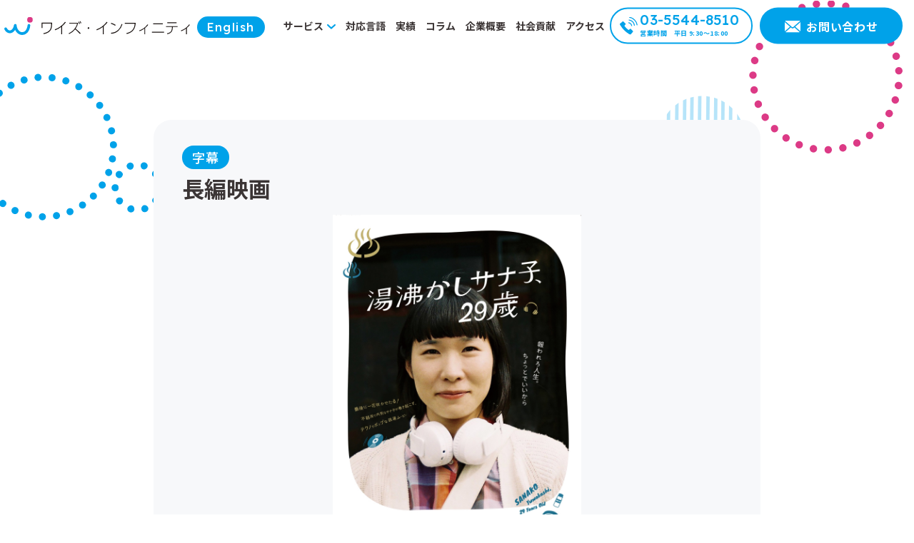

--- FILE ---
content_type: text/html; charset=UTF-8
request_url: https://wiseinfinity.com/case/subtitling/317/
body_size: 46718
content:
<!DOCTYPE html>
<html lang="ja">
<head>

	<meta charset="utf-8">
	<meta http-equiv="X-UA-Compatible" content="IE=edge">
	<!-- Global site tag (gtag.js) - Google Analytics -->
	<script async src="https://www.googletagmanager.com/gtag/js?id=UA-24826766-1"></script>
	<script>
	window.dataLayer = window.dataLayer || [];
  	function gtag(){dataLayer.push(arguments);}
  	gtag('js', new Date());

  	gtag('config', 'UA-24826766-1');
	</script>

	<link rel="shortcut icon" href="https://wiseinfinity.com/wp-content/themes/wise_infinity_theme_v2/assets/img/icon/favicon.ico" type="image/x-icon" />

	<link rel="apple-touch-icon" sizes="180x180" href="https://wiseinfinity.com/wp-content/themes/wise_infinity_theme_v2/assets/img/icon/apple-touch-icon.png">
	<link rel="icon" type="image/png" href="https://wiseinfinity.com/wp-content/themes/wise_infinity_theme_v2/assets/img/icon/favicon-32x32.png" sizes="32x32">
	<link rel="icon" type="image/png" href="https://wiseinfinity.com/wp-content/themes/wise_infinity_theme_v2/assets/img/icon/favicon-16x16.png" sizes="16x16">
	<link rel="manifest" href="https://wiseinfinity.com/wp-content/themes/wise_infinity_theme_v2/assets/img/icon/site.webmanifest">
	<link rel="mask-icon" href="https://wiseinfinity.com/wp-content/themes/wise_infinity_theme_v2/assets/img/icon/safari-pinned-tab.svg" color="#3a3a3a">
    <meta name="msapplication-TileColor" content="#3a3a3a">
	<meta name="theme-color" content="#3a3a3a">

	<meta name="viewport" content="width=device-width, initial-scale=1">

	<!--[if IE 7 ]> <html class="ie7"> <![endif]-->
	<!--[if IE 8 ]> <html class="ie8"> <![endif]-->
	<!--[if IE 9 ]> <html class="ie9"> <![endif]-->

	<meta name='robots' content='index, follow, max-image-preview:large, max-snippet:-1, max-video-preview:-1' />

	<!-- This site is optimized with the Yoast SEO plugin v18.1 - https://yoast.com/wordpress/plugins/seo/ -->
	<title>長編映画 ｜映像翻訳のワイズ・インフィニティ</title>
	<meta name="description" content="ワイズ・インフィニティは、映画が国境を越えて鑑賞されるための手助けをしてきました。海外の映画が映画館や映画祭で上映される海外作品の日本語字幕を制作し、日本の映画" />
	<link rel="canonical" href="https://wiseinfinity.com/case/subtitling/317/" />
	<meta property="og:locale" content="ja_JP" />
	<meta property="og:type" content="article" />
	<meta property="og:title" content="長編映画 ｜映像翻訳のワイズ・インフィニティ" />
	<meta property="og:description" content="ワイズ・インフィニティは、映画が国境を越えて鑑賞されるための手助けをしてきました。海外の映画が映画館や映画祭で上映される海外作品の日本語字幕を制作し、日本の映画" />
	<meta property="og:url" content="https://wiseinfinity.com/case/subtitling/317/" />
	<meta property="og:site_name" content="映像翻訳のワイズ・インフィニティ" />
	<meta property="article:modified_time" content="2024-01-11T06:32:50+00:00" />
	<meta property="og:image" content="http://wiseinfinity.com/wp-content/uploads/2022/02/20191030_191030_0001.jpg" />
	<meta property="og:image:width" content="1452" />
	<meta property="og:image:height" content="2048" />
	<meta property="og:image:type" content="image/jpeg" />
	<meta name="twitter:card" content="summary_large_image" />
	<script type="application/ld+json" class="yoast-schema-graph">{"@context":"https://schema.org","@graph":[{"@type":"WebSite","@id":"https://wiseinfinity.com/#website","url":"https://wiseinfinity.com/","name":"映像翻訳のワイズ・インフィニティ","description":"","potentialAction":[{"@type":"SearchAction","target":{"@type":"EntryPoint","urlTemplate":"https://wiseinfinity.com/?s={search_term_string}"},"query-input":"required name=search_term_string"}],"inLanguage":"ja"},{"@type":"ImageObject","@id":"https://wiseinfinity.com/case/subtitling/317/#primaryimage","inLanguage":"ja","url":"https://wiseinfinity.com/wp-content/uploads/2022/02/20191030_191030_0001.jpg","contentUrl":"https://wiseinfinity.com/wp-content/uploads/2022/02/20191030_191030_0001.jpg","width":1452,"height":2048},{"@type":"WebPage","@id":"https://wiseinfinity.com/case/subtitling/317/#webpage","url":"https://wiseinfinity.com/case/subtitling/317/","name":"長編映画 ｜映像翻訳のワイズ・インフィニティ","isPartOf":{"@id":"https://wiseinfinity.com/#website"},"primaryImageOfPage":{"@id":"https://wiseinfinity.com/case/subtitling/317/#primaryimage"},"datePublished":"2022-02-28T07:55:44+00:00","dateModified":"2024-01-11T06:32:50+00:00","description":"ワイズ・インフィニティは、映画が国境を越えて鑑賞されるための手助けをしてきました。海外の映画が映画館や映画祭で上映される海外作品の日本語字幕を制作し、日本の映画","breadcrumb":{"@id":"https://wiseinfinity.com/case/subtitling/317/#breadcrumb"},"inLanguage":"ja","potentialAction":[{"@type":"ReadAction","target":["https://wiseinfinity.com/case/subtitling/317/"]}]},{"@type":"BreadcrumbList","@id":"https://wiseinfinity.com/case/subtitling/317/#breadcrumb","itemListElement":[{"@type":"ListItem","position":1,"name":"ホーム","item":"https://wiseinfinity.com/"},{"@type":"ListItem","position":2,"name":"実績","item":"https://wiseinfinity.com/case/"},{"@type":"ListItem","position":3,"name":"字幕","item":"https://wiseinfinity.com/case/type/subtitling/"},{"@type":"ListItem","position":4,"name":"長編映画"}]}]}</script>
	<!-- / Yoast SEO plugin. -->


<link rel='dns-prefetch' href='//cdnjs.cloudflare.com' />
<link rel='dns-prefetch' href='//code.jquery.com' />
<link rel="alternate" type="application/rss+xml" title="映像翻訳のワイズ・インフィニティ &raquo; フィード" href="https://wiseinfinity.com/feed/" />
<link rel="alternate" type="application/rss+xml" title="映像翻訳のワイズ・インフィニティ &raquo; コメントフィード" href="https://wiseinfinity.com/comments/feed/" />
<link rel="alternate" title="oEmbed (JSON)" type="application/json+oembed" href="https://wiseinfinity.com/wp-json/oembed/1.0/embed?url=https%3A%2F%2Fwiseinfinity.com%2Fcase%2Fsubtitling%2F317%2F" />
<link rel="alternate" title="oEmbed (XML)" type="text/xml+oembed" href="https://wiseinfinity.com/wp-json/oembed/1.0/embed?url=https%3A%2F%2Fwiseinfinity.com%2Fcase%2Fsubtitling%2F317%2F&#038;format=xml" />
<style id='wp-img-auto-sizes-contain-inline-css' type='text/css'>
img:is([sizes=auto i],[sizes^="auto," i]){contain-intrinsic-size:3000px 1500px}
/*# sourceURL=wp-img-auto-sizes-contain-inline-css */
</style>
<style id='wp-emoji-styles-inline-css' type='text/css'>

	img.wp-smiley, img.emoji {
		display: inline !important;
		border: none !important;
		box-shadow: none !important;
		height: 1em !important;
		width: 1em !important;
		margin: 0 0.07em !important;
		vertical-align: -0.1em !important;
		background: none !important;
		padding: 0 !important;
	}
/*# sourceURL=wp-emoji-styles-inline-css */
</style>
<style id='wp-block-library-inline-css' type='text/css'>
:root{--wp-block-synced-color:#7a00df;--wp-block-synced-color--rgb:122,0,223;--wp-bound-block-color:var(--wp-block-synced-color);--wp-editor-canvas-background:#ddd;--wp-admin-theme-color:#007cba;--wp-admin-theme-color--rgb:0,124,186;--wp-admin-theme-color-darker-10:#006ba1;--wp-admin-theme-color-darker-10--rgb:0,107,160.5;--wp-admin-theme-color-darker-20:#005a87;--wp-admin-theme-color-darker-20--rgb:0,90,135;--wp-admin-border-width-focus:2px}@media (min-resolution:192dpi){:root{--wp-admin-border-width-focus:1.5px}}.wp-element-button{cursor:pointer}:root .has-very-light-gray-background-color{background-color:#eee}:root .has-very-dark-gray-background-color{background-color:#313131}:root .has-very-light-gray-color{color:#eee}:root .has-very-dark-gray-color{color:#313131}:root .has-vivid-green-cyan-to-vivid-cyan-blue-gradient-background{background:linear-gradient(135deg,#00d084,#0693e3)}:root .has-purple-crush-gradient-background{background:linear-gradient(135deg,#34e2e4,#4721fb 50%,#ab1dfe)}:root .has-hazy-dawn-gradient-background{background:linear-gradient(135deg,#faaca8,#dad0ec)}:root .has-subdued-olive-gradient-background{background:linear-gradient(135deg,#fafae1,#67a671)}:root .has-atomic-cream-gradient-background{background:linear-gradient(135deg,#fdd79a,#004a59)}:root .has-nightshade-gradient-background{background:linear-gradient(135deg,#330968,#31cdcf)}:root .has-midnight-gradient-background{background:linear-gradient(135deg,#020381,#2874fc)}:root{--wp--preset--font-size--normal:16px;--wp--preset--font-size--huge:42px}.has-regular-font-size{font-size:1em}.has-larger-font-size{font-size:2.625em}.has-normal-font-size{font-size:var(--wp--preset--font-size--normal)}.has-huge-font-size{font-size:var(--wp--preset--font-size--huge)}.has-text-align-center{text-align:center}.has-text-align-left{text-align:left}.has-text-align-right{text-align:right}.has-fit-text{white-space:nowrap!important}#end-resizable-editor-section{display:none}.aligncenter{clear:both}.items-justified-left{justify-content:flex-start}.items-justified-center{justify-content:center}.items-justified-right{justify-content:flex-end}.items-justified-space-between{justify-content:space-between}.screen-reader-text{border:0;clip-path:inset(50%);height:1px;margin:-1px;overflow:hidden;padding:0;position:absolute;width:1px;word-wrap:normal!important}.screen-reader-text:focus{background-color:#ddd;clip-path:none;color:#444;display:block;font-size:1em;height:auto;left:5px;line-height:normal;padding:15px 23px 14px;text-decoration:none;top:5px;width:auto;z-index:100000}html :where(.has-border-color){border-style:solid}html :where([style*=border-top-color]){border-top-style:solid}html :where([style*=border-right-color]){border-right-style:solid}html :where([style*=border-bottom-color]){border-bottom-style:solid}html :where([style*=border-left-color]){border-left-style:solid}html :where([style*=border-width]){border-style:solid}html :where([style*=border-top-width]){border-top-style:solid}html :where([style*=border-right-width]){border-right-style:solid}html :where([style*=border-bottom-width]){border-bottom-style:solid}html :where([style*=border-left-width]){border-left-style:solid}html :where(img[class*=wp-image-]){height:auto;max-width:100%}:where(figure){margin:0 0 1em}html :where(.is-position-sticky){--wp-admin--admin-bar--position-offset:var(--wp-admin--admin-bar--height,0px)}@media screen and (max-width:600px){html :where(.is-position-sticky){--wp-admin--admin-bar--position-offset:0px}}

/*# sourceURL=wp-block-library-inline-css */
</style><style id='wp-block-paragraph-inline-css' type='text/css'>
.is-small-text{font-size:.875em}.is-regular-text{font-size:1em}.is-large-text{font-size:2.25em}.is-larger-text{font-size:3em}.has-drop-cap:not(:focus):first-letter{float:left;font-size:8.4em;font-style:normal;font-weight:100;line-height:.68;margin:.05em .1em 0 0;text-transform:uppercase}body.rtl .has-drop-cap:not(:focus):first-letter{float:none;margin-left:.1em}p.has-drop-cap.has-background{overflow:hidden}:root :where(p.has-background){padding:1.25em 2.375em}:where(p.has-text-color:not(.has-link-color)) a{color:inherit}p.has-text-align-left[style*="writing-mode:vertical-lr"],p.has-text-align-right[style*="writing-mode:vertical-rl"]{rotate:180deg}
/*# sourceURL=https://wiseinfinity.com/wp-includes/blocks/paragraph/style.min.css */
</style>
<style id='global-styles-inline-css' type='text/css'>
:root{--wp--preset--aspect-ratio--square: 1;--wp--preset--aspect-ratio--4-3: 4/3;--wp--preset--aspect-ratio--3-4: 3/4;--wp--preset--aspect-ratio--3-2: 3/2;--wp--preset--aspect-ratio--2-3: 2/3;--wp--preset--aspect-ratio--16-9: 16/9;--wp--preset--aspect-ratio--9-16: 9/16;--wp--preset--color--black: #000000;--wp--preset--color--cyan-bluish-gray: #abb8c3;--wp--preset--color--white: #ffffff;--wp--preset--color--pale-pink: #f78da7;--wp--preset--color--vivid-red: #cf2e2e;--wp--preset--color--luminous-vivid-orange: #ff6900;--wp--preset--color--luminous-vivid-amber: #fcb900;--wp--preset--color--light-green-cyan: #7bdcb5;--wp--preset--color--vivid-green-cyan: #00d084;--wp--preset--color--pale-cyan-blue: #8ed1fc;--wp--preset--color--vivid-cyan-blue: #0693e3;--wp--preset--color--vivid-purple: #9b51e0;--wp--preset--gradient--vivid-cyan-blue-to-vivid-purple: linear-gradient(135deg,rgb(6,147,227) 0%,rgb(155,81,224) 100%);--wp--preset--gradient--light-green-cyan-to-vivid-green-cyan: linear-gradient(135deg,rgb(122,220,180) 0%,rgb(0,208,130) 100%);--wp--preset--gradient--luminous-vivid-amber-to-luminous-vivid-orange: linear-gradient(135deg,rgb(252,185,0) 0%,rgb(255,105,0) 100%);--wp--preset--gradient--luminous-vivid-orange-to-vivid-red: linear-gradient(135deg,rgb(255,105,0) 0%,rgb(207,46,46) 100%);--wp--preset--gradient--very-light-gray-to-cyan-bluish-gray: linear-gradient(135deg,rgb(238,238,238) 0%,rgb(169,184,195) 100%);--wp--preset--gradient--cool-to-warm-spectrum: linear-gradient(135deg,rgb(74,234,220) 0%,rgb(151,120,209) 20%,rgb(207,42,186) 40%,rgb(238,44,130) 60%,rgb(251,105,98) 80%,rgb(254,248,76) 100%);--wp--preset--gradient--blush-light-purple: linear-gradient(135deg,rgb(255,206,236) 0%,rgb(152,150,240) 100%);--wp--preset--gradient--blush-bordeaux: linear-gradient(135deg,rgb(254,205,165) 0%,rgb(254,45,45) 50%,rgb(107,0,62) 100%);--wp--preset--gradient--luminous-dusk: linear-gradient(135deg,rgb(255,203,112) 0%,rgb(199,81,192) 50%,rgb(65,88,208) 100%);--wp--preset--gradient--pale-ocean: linear-gradient(135deg,rgb(255,245,203) 0%,rgb(182,227,212) 50%,rgb(51,167,181) 100%);--wp--preset--gradient--electric-grass: linear-gradient(135deg,rgb(202,248,128) 0%,rgb(113,206,126) 100%);--wp--preset--gradient--midnight: linear-gradient(135deg,rgb(2,3,129) 0%,rgb(40,116,252) 100%);--wp--preset--font-size--small: 13px;--wp--preset--font-size--medium: 20px;--wp--preset--font-size--large: 36px;--wp--preset--font-size--x-large: 42px;--wp--preset--spacing--20: 0.44rem;--wp--preset--spacing--30: 0.67rem;--wp--preset--spacing--40: 1rem;--wp--preset--spacing--50: 1.5rem;--wp--preset--spacing--60: 2.25rem;--wp--preset--spacing--70: 3.38rem;--wp--preset--spacing--80: 5.06rem;--wp--preset--shadow--natural: 6px 6px 9px rgba(0, 0, 0, 0.2);--wp--preset--shadow--deep: 12px 12px 50px rgba(0, 0, 0, 0.4);--wp--preset--shadow--sharp: 6px 6px 0px rgba(0, 0, 0, 0.2);--wp--preset--shadow--outlined: 6px 6px 0px -3px rgb(255, 255, 255), 6px 6px rgb(0, 0, 0);--wp--preset--shadow--crisp: 6px 6px 0px rgb(0, 0, 0);}:where(.is-layout-flex){gap: 0.5em;}:where(.is-layout-grid){gap: 0.5em;}body .is-layout-flex{display: flex;}.is-layout-flex{flex-wrap: wrap;align-items: center;}.is-layout-flex > :is(*, div){margin: 0;}body .is-layout-grid{display: grid;}.is-layout-grid > :is(*, div){margin: 0;}:where(.wp-block-columns.is-layout-flex){gap: 2em;}:where(.wp-block-columns.is-layout-grid){gap: 2em;}:where(.wp-block-post-template.is-layout-flex){gap: 1.25em;}:where(.wp-block-post-template.is-layout-grid){gap: 1.25em;}.has-black-color{color: var(--wp--preset--color--black) !important;}.has-cyan-bluish-gray-color{color: var(--wp--preset--color--cyan-bluish-gray) !important;}.has-white-color{color: var(--wp--preset--color--white) !important;}.has-pale-pink-color{color: var(--wp--preset--color--pale-pink) !important;}.has-vivid-red-color{color: var(--wp--preset--color--vivid-red) !important;}.has-luminous-vivid-orange-color{color: var(--wp--preset--color--luminous-vivid-orange) !important;}.has-luminous-vivid-amber-color{color: var(--wp--preset--color--luminous-vivid-amber) !important;}.has-light-green-cyan-color{color: var(--wp--preset--color--light-green-cyan) !important;}.has-vivid-green-cyan-color{color: var(--wp--preset--color--vivid-green-cyan) !important;}.has-pale-cyan-blue-color{color: var(--wp--preset--color--pale-cyan-blue) !important;}.has-vivid-cyan-blue-color{color: var(--wp--preset--color--vivid-cyan-blue) !important;}.has-vivid-purple-color{color: var(--wp--preset--color--vivid-purple) !important;}.has-black-background-color{background-color: var(--wp--preset--color--black) !important;}.has-cyan-bluish-gray-background-color{background-color: var(--wp--preset--color--cyan-bluish-gray) !important;}.has-white-background-color{background-color: var(--wp--preset--color--white) !important;}.has-pale-pink-background-color{background-color: var(--wp--preset--color--pale-pink) !important;}.has-vivid-red-background-color{background-color: var(--wp--preset--color--vivid-red) !important;}.has-luminous-vivid-orange-background-color{background-color: var(--wp--preset--color--luminous-vivid-orange) !important;}.has-luminous-vivid-amber-background-color{background-color: var(--wp--preset--color--luminous-vivid-amber) !important;}.has-light-green-cyan-background-color{background-color: var(--wp--preset--color--light-green-cyan) !important;}.has-vivid-green-cyan-background-color{background-color: var(--wp--preset--color--vivid-green-cyan) !important;}.has-pale-cyan-blue-background-color{background-color: var(--wp--preset--color--pale-cyan-blue) !important;}.has-vivid-cyan-blue-background-color{background-color: var(--wp--preset--color--vivid-cyan-blue) !important;}.has-vivid-purple-background-color{background-color: var(--wp--preset--color--vivid-purple) !important;}.has-black-border-color{border-color: var(--wp--preset--color--black) !important;}.has-cyan-bluish-gray-border-color{border-color: var(--wp--preset--color--cyan-bluish-gray) !important;}.has-white-border-color{border-color: var(--wp--preset--color--white) !important;}.has-pale-pink-border-color{border-color: var(--wp--preset--color--pale-pink) !important;}.has-vivid-red-border-color{border-color: var(--wp--preset--color--vivid-red) !important;}.has-luminous-vivid-orange-border-color{border-color: var(--wp--preset--color--luminous-vivid-orange) !important;}.has-luminous-vivid-amber-border-color{border-color: var(--wp--preset--color--luminous-vivid-amber) !important;}.has-light-green-cyan-border-color{border-color: var(--wp--preset--color--light-green-cyan) !important;}.has-vivid-green-cyan-border-color{border-color: var(--wp--preset--color--vivid-green-cyan) !important;}.has-pale-cyan-blue-border-color{border-color: var(--wp--preset--color--pale-cyan-blue) !important;}.has-vivid-cyan-blue-border-color{border-color: var(--wp--preset--color--vivid-cyan-blue) !important;}.has-vivid-purple-border-color{border-color: var(--wp--preset--color--vivid-purple) !important;}.has-vivid-cyan-blue-to-vivid-purple-gradient-background{background: var(--wp--preset--gradient--vivid-cyan-blue-to-vivid-purple) !important;}.has-light-green-cyan-to-vivid-green-cyan-gradient-background{background: var(--wp--preset--gradient--light-green-cyan-to-vivid-green-cyan) !important;}.has-luminous-vivid-amber-to-luminous-vivid-orange-gradient-background{background: var(--wp--preset--gradient--luminous-vivid-amber-to-luminous-vivid-orange) !important;}.has-luminous-vivid-orange-to-vivid-red-gradient-background{background: var(--wp--preset--gradient--luminous-vivid-orange-to-vivid-red) !important;}.has-very-light-gray-to-cyan-bluish-gray-gradient-background{background: var(--wp--preset--gradient--very-light-gray-to-cyan-bluish-gray) !important;}.has-cool-to-warm-spectrum-gradient-background{background: var(--wp--preset--gradient--cool-to-warm-spectrum) !important;}.has-blush-light-purple-gradient-background{background: var(--wp--preset--gradient--blush-light-purple) !important;}.has-blush-bordeaux-gradient-background{background: var(--wp--preset--gradient--blush-bordeaux) !important;}.has-luminous-dusk-gradient-background{background: var(--wp--preset--gradient--luminous-dusk) !important;}.has-pale-ocean-gradient-background{background: var(--wp--preset--gradient--pale-ocean) !important;}.has-electric-grass-gradient-background{background: var(--wp--preset--gradient--electric-grass) !important;}.has-midnight-gradient-background{background: var(--wp--preset--gradient--midnight) !important;}.has-small-font-size{font-size: var(--wp--preset--font-size--small) !important;}.has-medium-font-size{font-size: var(--wp--preset--font-size--medium) !important;}.has-large-font-size{font-size: var(--wp--preset--font-size--large) !important;}.has-x-large-font-size{font-size: var(--wp--preset--font-size--x-large) !important;}
/*# sourceURL=global-styles-inline-css */
</style>

<style id='classic-theme-styles-inline-css' type='text/css'>
/*! This file is auto-generated */
.wp-block-button__link{color:#fff;background-color:#32373c;border-radius:9999px;box-shadow:none;text-decoration:none;padding:calc(.667em + 2px) calc(1.333em + 2px);font-size:1.125em}.wp-block-file__button{background:#32373c;color:#fff;text-decoration:none}
/*# sourceURL=/wp-includes/css/classic-themes.min.css */
</style>
<link rel='stylesheet' id='eqn5-datepicker-css' href='//code.jquery.com/ui/1.12.1/themes/base/jquery-ui.css?ver=1.0' type='text/css' media='all' />
<link rel='stylesheet' id='toc-screen-css' href='https://wiseinfinity.com/wp-content/plugins/table-of-contents-plus/screen.min.css?ver=2302' type='text/css' media='all' />
<link rel='stylesheet' id='theme-style-css' href='https://wiseinfinity.com/wp-content/themes/wise_infinity_theme_v2/assets/css/style.css?ver=20250423093035' type='text/css' media='all' />
<script type="text/javascript" src="https://wiseinfinity.com/wp-includes/js/jquery/jquery.min.js?ver=3.7.1" id="jquery-core-js"></script>
<script type="text/javascript" src="https://wiseinfinity.com/wp-includes/js/jquery/jquery-migrate.min.js?ver=3.4.1" id="jquery-migrate-js"></script>
<script type="text/javascript" src="https://cdnjs.cloudflare.com/ajax/libs/lazysizes/5.2.0/lazysizes.min.js?ver=5.2.0" id="lazysizes-js"></script>
<script type="text/javascript" src="https://wiseinfinity.com/wp-content/themes/wise_infinity_theme_v2/assets/js/scrollEffect.js?ver=1.0" id="scrollEffect-js"></script>
<script type="text/javascript" src="https://wiseinfinity.com/wp-content/themes/wise_infinity_theme_v2/assets/js/ofi.min.js?ver=3.2.3" id="ofi-js"></script>
<script type="text/javascript" src="https://wiseinfinity.com/wp-content/themes/wise_infinity_theme_v2/assets/js/effect.js?ver=1.0" id="effect-js"></script>
<script type="text/javascript" src="https://cdnjs.cloudflare.com/ajax/libs/remodal/1.1.1/remodal.min.js?ver=1.1.1" id="remodal-js"></script>
<link rel="https://api.w.org/" href="https://wiseinfinity.com/wp-json/" /><link rel="alternate" title="JSON" type="application/json" href="https://wiseinfinity.com/wp-json/wp/v2/case/317" /><link rel="EditURI" type="application/rsd+xml" title="RSD" href="https://wiseinfinity.com/xmlrpc.php?rsd" />
<meta name="generator" content="WordPress 6.9" />
<link rel='shortlink' href='https://wiseinfinity.com/?p=317' />
<link rel="icon" href="https://wiseinfinity.com/wp-content/uploads/2022/05/cropped-favicon-32x32.png" sizes="32x32" />
<link rel="icon" href="https://wiseinfinity.com/wp-content/uploads/2022/05/cropped-favicon-192x192.png" sizes="192x192" />
<link rel="apple-touch-icon" href="https://wiseinfinity.com/wp-content/uploads/2022/05/cropped-favicon-180x180.png" />
<meta name="msapplication-TileImage" content="https://wiseinfinity.com/wp-content/uploads/2022/05/cropped-favicon-270x270.png" />
</head>

<body class="wp-singular case-template-default single single-case postid-317 wp-theme-wise_infinity_theme_v2">
<!-- Google Tag Manager (noscript) -->
<noscript><iframe src="https://www.googletagmanager.com/ns.html?id=GTM-P5XCF6B"
height="0" width="0" style="display:none;visibility:hidden"></iframe></noscript>
<!-- End Google Tag Manager (noscript) -->



<!-- //// ALL START //// -->

<div id="container" class="article edit">


	<!-- //// HEADER START //// -->

<header>

	<div class="inner">

		<!-- 会社名ロゴ -->
					<div class="header_logo">
				<a href="https://wiseinfinity.com/">
					<img src="https://wiseinfinity.com/wp-content/themes/wise_infinity_theme_v2/assets/img/common/logo.svg" alt="ワイズ・インフィニティ">
				</a>
			</div>
				<div class="button_en">
			<a href="https://wiseinfinity.com/en/">English</a>
		</div>

		<!-- ハンバーガーボタン -->
		<div class="toggle_button" id="toggle">
			<span class="bar top"></span>
			<span class="bar middle"></span>
			<span class="bar bottom"></span>
		</div>

		<!-- ナビゲーション -->
		<div class="drawer_bg" id="drawer_layer"></div>
		<nav>
			<ul>
				<li class="parent_menu">
					<a href="https://wiseinfinity.com/service/"><span class="hide_more_spc">Services</span>サービス</a>
					<ul class="sub_menu">
						<li><a href="https://wiseinfinity.com/service/subtitling/">字幕</a></li>
						<li><a href="https://wiseinfinity.com/service/dubbing/">吹き替え</a></li>
						<li><a href="https://wiseinfinity.com/service/documents/">文書翻訳</a></li>
						<li><a href="https://wiseinfinity.com/service/television/">放送翻訳</a></li>
						<li><a href="https://wiseinfinity.com/service/on-site/">現場翻訳/通訳</a></li>
						<li><a href="https://wiseinfinity.com/service/video-editing/">映像編集</a></li>
						<li><a href="https://wiseinfinity.com/narrator">ナレーター手配</a></li>
					</ul>
				</li>
				<li><a href="https://wiseinfinity.com/language/"><span class="hide_more_spc">Languages</span>対応言語</a></li>
				<li><a href="https://wiseinfinity.com/case/"><span class="hide_more_spc">Works</span>実績</a></li>
				<li><a href="https://wiseinfinity.com/articles/"><span class="hide_more_spc">Articles</span>コラム</a></li>
				<li><a href="https://wiseinfinity.com/about/"><span class="hide_more_spc">Company</span>企業概要</a></li>
				<li><a href="https://wiseinfinity.com/social-contributions/"><span class="hide_more_spc">Social contributions</span>社会貢献</a></li>
				<li><a href="https://wiseinfinity.com/about/#access"><span class="hide_more_spc">Access</span>アクセス</a></li>
				<li class="switching">
					<ul class="btn_list">
						<li class="btn_sp_flex">
							<a href="tel:03-5544-8510" class="btn_phone_sp">
								<img src="https://wiseinfinity.com/wp-content/themes/wise_infinity_theme_v2/assets/img/common/phone_w.svg" alt="お電話でのお問い合せ">
							</a>
							<a href="https://wiseinfinity.com/contact/" class="btn_contact_sp">
								<img src="https://wiseinfinity.com/wp-content/themes/wise_infinity_theme_v2/assets/img/common/mail.svg" alt="お電話でのお問い合せ">
							</a>
						</li>
						<li class="center">
							<div class="button_en">
								<a href="https://wiseinfinity.com/en/">English</a>
							</div>
						</li>
					</ul>
				</li>
			</ul>
		</nav>

		<!-- CVボタン -->
		<div class="cv">
			<div class="btn_phone">
				<a href="tel:03-5544-8510" class="sp_link">
					<span class="num_phone">03-5544-8510</span>
					<span class="time_open"><span class="hide_less_mpc">営業時間　</span>平日 9:30〜18:00</span>
				</a>
			</div>
			<div class="btn_contact ml_10">
				<a href="https://wiseinfinity.com/contact/">
					<span>お問い合わせ</span>
				</a>
			</div>
		</div>

	</div>

</header>

<!-- //// HEADER END //// -->
	<div class="column_1">

		<!-- //// MAIN CONTENT START //// -->

		<main role="main">

			<!-- CONTENTS START -->
			<section class="sec sec_achievements">

				<article class="max_850">

					<div class="achievements_box">

						<!-- カテゴリー -->
						<span class="tag_range achievements_category">字幕</span>
						<!-- クライアント -->
						
						<!-- 実績タイトル -->
						<h1 class="achievements_title">長編映画</h1>

						<!-- サムネイル画像 -->
						<div class="achievements_thumb">
<img src="https://wiseinfinity.com/wp-content/uploads/2022/02/20191030_191030_0001.jpg" alt="長編映画">
</div>
						<!-- テキスト -->
						<div class="achievements_description">

							
<p>ワイズ・インフィニティは、映画が国境を越えて鑑賞されるための手助けをしてきました。<br>海外の映画が映画館や映画祭で上映される海外作品の日本語字幕を制作し、日本の映画を海外の映画祭で上映する際には英語の字幕を制作しています。</p>



<p>■作品実績：<br>『ノースハリウッド』（英語→日本語翻訳）<br>『BLOWBACK』（英語→日本語翻訳）<br>『チャンシルさんには福が多いね』（韓国語→日本語翻訳）<br>『よりそう花ゝ』（韓国語→日本語翻訳）<br>『空気殺人～TOXIC～』（韓国語→日本語翻訳）<br>『連鎖』（韓国語→日本語翻訳）<br>『私を月に連れてって／君のためのタイムリープ』（中国語→日本語翻訳）<br>『ザ・フィスト・オブ・コンドル』（スペイン語→日本語翻訳）<br>『サンタ・カンパニー ～クリスマスの秘密～』『コルボッコロ』（日本語→英語翻訳）<br>日本映画『湯沸かしサナ子、29歳』（日本語→英語翻訳）<br>日本映画『向日葵』（日本語→英語翻訳）<br>〈西部劇パーフェクトコレクション〉無法地帯（英語→日本語翻訳）<br>他</p>

						</div>

					</div>

				</article>

			</section>
			<!-- CONTENTS END -->

							<!-- 関連事例 START -->
				<section class="sec sec_related_achievements bg_gray">
					<article>
						<h2 class="center mb_30">関連事例</h2>

						<ul class="list_achievements">

															
<li>
    <a href="https://wiseinfinity.com/case/subtitling/316/" class="bg_box">

        <!-- サムネイル画像 -->
        <div class="achievements_thumb">

            
            <img src="https://wiseinfinity.com/wp-content/uploads/2022/02/ウェビナー動画.png" data-src="https://wiseinfinity.com/wp-content/uploads/2022/02/ウェビナー動画.png" alt="ウェビナー動画">

        </div>

        <!-- カテゴリー -->
        <div class="achievements_category">
            <span class="tag_range achievements_tag_detail">字幕</span>        </div>

        <!-- 実績タイトル -->
        <h2 class="achievements_title"><span class="textline">ウェビナー動画</span></h2>

    </a>
</li>															
<li>
    <a href="https://wiseinfinity.com/case/subtitling/309/" class="bg_box">

        <!-- サムネイル画像 -->
        <div class="achievements_thumb">

            
            <img src="https://wiseinfinity.com/wp-content/uploads/2022/02/スクリーンショット-2024-01-17-155434.png" data-src="https://wiseinfinity.com/wp-content/uploads/2022/02/スクリーンショット-2024-01-17-155434.png" alt="ドキュメンタリー作品">

        </div>

        <!-- カテゴリー -->
        <div class="achievements_category">
            <span class="tag_range achievements_tag_detail">字幕</span>        </div>

        <!-- 実績タイトル -->
        <h2 class="achievements_title"><span class="textline">ドキュメンタリー作品</span></h2>

    </a>
</li>															
<li>
    <a href="https://wiseinfinity.com/case/subtitling/308/" class="bg_box">

        <!-- サムネイル画像 -->
        <div class="achievements_thumb">

            
            <img src="https://wiseinfinity.com/wp-content/uploads/2022/02/スクリーンショット-2024-01-17-155713.png" data-src="https://wiseinfinity.com/wp-content/uploads/2022/02/スクリーンショット-2024-01-17-155713.png" alt="ドラマ・シリーズ作品">

        </div>

        <!-- カテゴリー -->
        <div class="achievements_category">
            <span class="tag_range achievements_tag_detail">字幕</span>        </div>

        <!-- 実績タイトル -->
        <h2 class="achievements_title"><span class="textline">ドラマ・シリーズ作品</span></h2>

    </a>
</li>													</ul>

						<div class="btn center mt_20">
							<a href="https://wiseinfinity.com/case">一覧を見る</a>
						</div>

					</article>
				</section>
				<!-- 関連事例 END -->

			
		</main>

		<!-- //// MAIN CONTENT END //// -->

	</div>


	<!-- //// COMMON-contact START //// -->
<section class="sec sec_cmn_contact">
    <article>

        <h2 class="ttl_w center mb_30 slideup init d_0"><strong>Contact</strong>お問い合わせ</h2>

        <div class=" slideup init d_0">

            <p class="cmn_contact_lead">お見積もり・ご相談・ご質問等<br class="hide_more_sssp">ございましたら、<br>
                どうぞお気軽にお問い合わせください。</p>

            <div class="cmn_contact_flex mt_20">

                <div class="btn_w btn_w_tel">
                    <a href="tel:03-5544-8510" class="sp_link">tel.<span>03-5544-8510</span></a>
                </div>

                <div class="btn_w">
                    <a href="https://wiseinfinity.com/contact/">見積もり/問い合わせ</a>
                </div>

            </div>

            <p class="readex_600 mt_10">営業時間　平日 9:30〜18:00</p>
            <p class="font_size_10">※初めて弊社をご利用の場合、<br class="hide_more_sp">当日または翌営業日のご納品は承っておりません</p>
        </div>

    </article>
</section>
<!-- //// COMMON-contact END //// -->
	    <!-- パンくずリスト -->
<div class="pan">
    <div class="in">
        <p id="breadcrumbs" class="textline"><span><span><a href="https://wiseinfinity.com/">ホーム</a>  <span><a href="https://wiseinfinity.com/case/">実績</a>  <span><a href="https://wiseinfinity.com/case/type/subtitling/">字幕</a>  <span class="breadcrumb_last" aria-current="page">長編映画</span></span></span></span></span></p>    </div>
</div>
<!-- // END パンくずリスト -->	
	<!-- //// FOOTER START //// -->
	<footer>

		<div class="footer_flex">

			<!-- ロゴ -->
			<div class="footer_logo_item">
				<img src="https://wiseinfinity.com/wp-content/themes/wise_infinity_theme_v2/assets/img/common/logo.svg" alt="ワイズ・インフィニティ" class="wth_100">

				<ul class="footer_sns_list">
					<li class="sns_twitter"><a href="https://twitter.com/wiseinfinity" target="_blank" rel="noopener"></a></li>
					<li class="sns_instagram"><a href="https://www.instagram.com/wise.infinity/" target="_blank" rel="noopener"></a></li>
					<li class="sns_linkedin"><a href="https://www.linkedin.com/company/wiseinfinity" target="_blank" rel="noopener"></a></li>
					<li class="sns_facebook"><a href="https://www.facebook.com/wiseinfinityinc/" target="_blank" rel="noopener"></a></li>
				</ul>

				<div class="footer_certification_logo">
					<p class="footer_certification_logo_text">ISO 27001　認証取得<br>MSA-IS-706</p>
					<img src="https://wiseinfinity.com/wp-content/themes/wise_infinity_theme_v2/assets/img/common/logo_certification.webp" alt="ワイズ・インフィニティ" width="250" height="145" class="footer_certification_logo_image" loading="lazy">
				</div>
			</div>

			<!-- サイトマップ -->
			<div class="footer_sitemap_item">
				<a href="https://wiseinfinity.com/" class="mb_10">TOP</a>
				<div class="footer_sitemap_flex">

					<ul class="list_sitemap">
						<li>
							<a href="https://wiseinfinity.com/service/">サービス一覧</a>
							<ul class="list_sitemap_child">
								<li><a href="https://wiseinfinity.com/service/subtitling/">字幕</a></li>
								<li><a href="https://wiseinfinity.com/service/dubbing/">吹き替え</a></li>
								<li><a href="https://wiseinfinity.com/service/documents/">文書翻訳</a></li>
								<li><a href="https://wiseinfinity.com/service/television/">放送翻訳</a></li>
								<li><a href="https://wiseinfinity.com/service/on-site/">現場翻訳/現場通訳</a></li>
								<li><a href="https://wiseinfinity.com/service/video-editing/">映像編集</a></li>
                                <li><a href="https://wiseinfinity.com/narrator">ナレーター手配</a></li>
							</ul>
						</li>
					</ul>

					<ul class="list_sitemap">
						<li><a href="https://wiseinfinity.com/language/">対応言語</a></li>
						<li><a href="https://wiseinfinity.com/case/">実績</a></li>
						<li><a href="https://wiseinfinity.com/articles/">お役立ちコラム</a></li>
						<li><a href="https://wiseinfinity.com/news/">お知らせ</a></li>
						<li><a href="https://wiseinfinity.com/about/">企業概要</a></li>
						<li><a href="https://wiseinfinity.com/social-contributions/">社会貢献</a></li>
						<li class="hide_more_sp"><a href="https://wiseinfinity.com/job/">採用情報</a></li>
						<li class="hide_more_sp"><a href="https://wiseinfinity.com/privacy-policy/">プライバシーポリシー</a></li>
					</ul>

					<ul class="list_sitemap hide_less_sp">
						<li><a href="https://wiseinfinity.com/job/">採用情報</a></li>
						<li><a href="https://wiseinfinity.com/privacy-policy/">プライバシーポリシー</a></li>
					</ul>

				</div>
			</div>

		</div>

		<!-- 関係外部リンク -->
		<div class="footer_outerlink mt_60 mb_60">
			<h2 class="mb_20">関連外部リンク</h2>
			<div class="footer_outerlink_flex">

               	<div class="footer_outerlink_item">
                    <a href="https://eizou-honyaku.com/" target="=_blank" rel="noopener">
                        <img src="[data-uri]" data-src="https://wiseinfinity.com/wp-content/themes/wise_infinity_theme_v2/assets/img/common/bnr_outer_pc_01@2x.png" alt="映像翻訳.com" class="wth_100 lazyload hide_sp">
                        <img src="[data-uri]" data-src="https://wiseinfinity.com/wp-content/themes/wise_infinity_theme_v2/assets/img/common/bnr_outer_sp_01.png" alt="映像翻訳.com" class="wth_100 lazyload hide_pc">
                    </a>
                </div>

                <div class="footer_outerlink_item">
                    <a href="https://wiseinfinity.com/news/info/354/">
                        <img src="[data-uri]" data-src="https://wiseinfinity.com/wp-content/themes/wise_infinity_theme_v2/assets/img/common/bnr_outer_pc_02@2x.png" alt="パートナー企業様
                        募集中！" class="wth_100 lazyload hide_sp">
                        <img src="[data-uri]" data-src="https://wiseinfinity.com/wp-content/themes/wise_infinity_theme_v2/assets/img/common/bnr_outer_sp_02.png" alt="パートナー企業様
                        募集中！" class="wth_100 lazyload hide_pc">
                    </a>
                </div>

                <div class="footer_outerlink_item">
                    <a href="http://blog.livedoor.jp/wise_staff/" target="=_blank" rel="noopener">
                        <img src="[data-uri]" data-src="https://wiseinfinity.com/wp-content/themes/wise_infinity_theme_v2/assets/img/common/bnr_outer_pc_03@2x.png" alt="スタッフブログ" class="wth_100 lazyload hide_sp">
                        <img src="[data-uri]" data-src="https://wiseinfinity.com/wp-content/themes/wise_infinity_theme_v2/assets/img/common/bnr_outer_sp_03.png" alt="スタッフブログ" class="wth_100 lazyload hide_pc">
                    </a>
                </div>

                <div class="footer_outerlink_item">
                    <a href="https://wiseinfinity-school.com/school/e-learn/" target="=_blank" rel="noopener">
                        <img src="[data-uri]" data-src="https://wiseinfinity.com/wp-content/themes/wise_infinity_theme_v2/assets/img/common/bnr_outer_pc_04@2x.png" alt="さぶすく(ーる)" class="wth_100 lazyload hide_sp">
                        <img src="[data-uri]" data-src="https://wiseinfinity.com/wp-content/themes/wise_infinity_theme_v2/assets/img/common/bnr_outer_sp_04.png" alt="さぶすく(ーる)" class="wth_100 lazyload hide_pc">
                    </a>
                </div>

				</div>
		</div>


		<!-- コピーライト -->
		<div class="copyright">

			<p>©Wise-Infinity Inc. All Rights Reserved.</p>

		</div>


	</footer>
	<!-- //// FOOTER END //// -->



</div>

<!-- //// ALL END //// -->


<div id="ie_container"><div class="cover"><p>ページを表示できません。<br>このサイトは、最新のブラウザでご覧ください。</p></div></div>

<script type="speculationrules">
{"prefetch":[{"source":"document","where":{"and":[{"href_matches":"/*"},{"not":{"href_matches":["/wp-*.php","/wp-admin/*","/wp-content/uploads/*","/wp-content/*","/wp-content/plugins/*","/wp-content/themes/wise_infinity_theme_v2/*","/*\\?(.+)"]}},{"not":{"selector_matches":"a[rel~=\"nofollow\"]"}},{"not":{"selector_matches":".no-prefetch, .no-prefetch a"}}]},"eagerness":"conservative"}]}
</script>
<script type="text/javascript" src="https://wiseinfinity.com/wp-includes/js/jquery/ui/core.min.js?ver=1.13.3" id="jquery-ui-core-js"></script>
<script type="text/javascript" id="jquery-ui-datepicker-js-extra">
/* <![CDATA[ */
var eqn5_forms_ajax_values = {"ajax_url":"https://wiseinfinity.com/wp-admin/admin-ajax.php"};
//# sourceURL=jquery-ui-datepicker-js-extra
/* ]]> */
</script>
<script type="text/javascript" src="https://wiseinfinity.com/wp-includes/js/jquery/ui/datepicker.min.js?ver=1.13.3" id="jquery-ui-datepicker-js"></script>
<script type="text/javascript" id="jquery-ui-datepicker-js-after">
/* <![CDATA[ */
jQuery(function(jQuery){jQuery.datepicker.setDefaults({"closeText":"\u9589\u3058\u308b","currentText":"\u4eca\u65e5","monthNames":["1\u6708","2\u6708","3\u6708","4\u6708","5\u6708","6\u6708","7\u6708","8\u6708","9\u6708","10\u6708","11\u6708","12\u6708"],"monthNamesShort":["1\u6708","2\u6708","3\u6708","4\u6708","5\u6708","6\u6708","7\u6708","8\u6708","9\u6708","10\u6708","11\u6708","12\u6708"],"nextText":"\u6b21","prevText":"\u524d","dayNames":["\u65e5\u66dc\u65e5","\u6708\u66dc\u65e5","\u706b\u66dc\u65e5","\u6c34\u66dc\u65e5","\u6728\u66dc\u65e5","\u91d1\u66dc\u65e5","\u571f\u66dc\u65e5"],"dayNamesShort":["\u65e5","\u6708","\u706b","\u6c34","\u6728","\u91d1","\u571f"],"dayNamesMin":["\u65e5","\u6708","\u706b","\u6c34","\u6728","\u91d1","\u571f"],"dateFormat":"yy.mm.dd","firstDay":1,"isRTL":false});});
//# sourceURL=jquery-ui-datepicker-js-after
/* ]]> */
</script>
<script type="text/javascript" src="https://wiseinfinity.com/wp-content/plugins/table-of-contents-plus/front.min.js?ver=2302" id="toc-front-js"></script>
<script id="wp-emoji-settings" type="application/json">
{"baseUrl":"https://s.w.org/images/core/emoji/17.0.2/72x72/","ext":".png","svgUrl":"https://s.w.org/images/core/emoji/17.0.2/svg/","svgExt":".svg","source":{"concatemoji":"https://wiseinfinity.com/wp-includes/js/wp-emoji-release.min.js?ver=6.9"}}
</script>
<script type="module">
/* <![CDATA[ */
/*! This file is auto-generated */
const a=JSON.parse(document.getElementById("wp-emoji-settings").textContent),o=(window._wpemojiSettings=a,"wpEmojiSettingsSupports"),s=["flag","emoji"];function i(e){try{var t={supportTests:e,timestamp:(new Date).valueOf()};sessionStorage.setItem(o,JSON.stringify(t))}catch(e){}}function c(e,t,n){e.clearRect(0,0,e.canvas.width,e.canvas.height),e.fillText(t,0,0);t=new Uint32Array(e.getImageData(0,0,e.canvas.width,e.canvas.height).data);e.clearRect(0,0,e.canvas.width,e.canvas.height),e.fillText(n,0,0);const a=new Uint32Array(e.getImageData(0,0,e.canvas.width,e.canvas.height).data);return t.every((e,t)=>e===a[t])}function p(e,t){e.clearRect(0,0,e.canvas.width,e.canvas.height),e.fillText(t,0,0);var n=e.getImageData(16,16,1,1);for(let e=0;e<n.data.length;e++)if(0!==n.data[e])return!1;return!0}function u(e,t,n,a){switch(t){case"flag":return n(e,"\ud83c\udff3\ufe0f\u200d\u26a7\ufe0f","\ud83c\udff3\ufe0f\u200b\u26a7\ufe0f")?!1:!n(e,"\ud83c\udde8\ud83c\uddf6","\ud83c\udde8\u200b\ud83c\uddf6")&&!n(e,"\ud83c\udff4\udb40\udc67\udb40\udc62\udb40\udc65\udb40\udc6e\udb40\udc67\udb40\udc7f","\ud83c\udff4\u200b\udb40\udc67\u200b\udb40\udc62\u200b\udb40\udc65\u200b\udb40\udc6e\u200b\udb40\udc67\u200b\udb40\udc7f");case"emoji":return!a(e,"\ud83e\u1fac8")}return!1}function f(e,t,n,a){let r;const o=(r="undefined"!=typeof WorkerGlobalScope&&self instanceof WorkerGlobalScope?new OffscreenCanvas(300,150):document.createElement("canvas")).getContext("2d",{willReadFrequently:!0}),s=(o.textBaseline="top",o.font="600 32px Arial",{});return e.forEach(e=>{s[e]=t(o,e,n,a)}),s}function r(e){var t=document.createElement("script");t.src=e,t.defer=!0,document.head.appendChild(t)}a.supports={everything:!0,everythingExceptFlag:!0},new Promise(t=>{let n=function(){try{var e=JSON.parse(sessionStorage.getItem(o));if("object"==typeof e&&"number"==typeof e.timestamp&&(new Date).valueOf()<e.timestamp+604800&&"object"==typeof e.supportTests)return e.supportTests}catch(e){}return null}();if(!n){if("undefined"!=typeof Worker&&"undefined"!=typeof OffscreenCanvas&&"undefined"!=typeof URL&&URL.createObjectURL&&"undefined"!=typeof Blob)try{var e="postMessage("+f.toString()+"("+[JSON.stringify(s),u.toString(),c.toString(),p.toString()].join(",")+"));",a=new Blob([e],{type:"text/javascript"});const r=new Worker(URL.createObjectURL(a),{name:"wpTestEmojiSupports"});return void(r.onmessage=e=>{i(n=e.data),r.terminate(),t(n)})}catch(e){}i(n=f(s,u,c,p))}t(n)}).then(e=>{for(const n in e)a.supports[n]=e[n],a.supports.everything=a.supports.everything&&a.supports[n],"flag"!==n&&(a.supports.everythingExceptFlag=a.supports.everythingExceptFlag&&a.supports[n]);var t;a.supports.everythingExceptFlag=a.supports.everythingExceptFlag&&!a.supports.flag,a.supports.everything||((t=a.source||{}).concatemoji?r(t.concatemoji):t.wpemoji&&t.twemoji&&(r(t.twemoji),r(t.wpemoji)))});
//# sourceURL=https://wiseinfinity.com/wp-includes/js/wp-emoji-loader.min.js
/* ]]> */
</script>
</body>
</html>

--- FILE ---
content_type: text/css
request_url: https://wiseinfinity.com/wp-content/themes/wise_infinity_theme_v2/assets/css/style.css?ver=20250423093035
body_size: 156573
content:
@import url("https://fonts.googleapis.com/css2?family=Montserrat:wght@600;700&family=Noto+Sans+JP:wght@400;500;700&family=Readex+Pro:wght@400;500;600&display=swap");html,body,div,span,applet,object,iframe,h1,h2,h3,h4,h5,h6,p,blockquote,pre,a,abbr,acronym,address,big,cite,code,del,dfn,em,img,ins,kbd,q,s,samp,small,strike,strong,sub,sup,tt,var,b,u,i,center,dl,dt,dd,ol,ul,li,fieldset,form,label,legend,table,caption,tbody,tfoot,thead,tr,th,td,article,aside,canvas,details,embed,figure,figcaption,footer,header,hgroup,menu,nav,output,ruby,section,summary,time,mark,audio,video{margin:0;padding:0;border:0;font-size:100%;font:inherit;line-height:1.9em}article,aside,details,figcaption,figure,main,footer,header,hgroup,menu,nav,section{display:block}body{vertical-align:baseline;-webkit-text-size-adjust:100%}img{display:inherit}ol,ul{list-style:none}blockquote,q{quotes:none}blockquote:before,blockquote:after,q:before,q:after{content:'';content:none}*{box-sizing:border-box;word-break:normal;line-height:1.9em;background-repeat:no-repeat}div#ie_container{display:none;width:100%;height:100%;margin:auto}div#ie_container div.cover{width:100%;height:100%;max-width:none;position:fixed;top:0;left:0;text-align:center;margin:auto}div#ie_container div.cover p{width:100%;position:absolute;font-size:12px;line-height:1.9em;top:50%;left:0;right:0;text-align:center}.ie7 body{overflow:hidden;background:#FFFFFF}.ie7 div#container{display:none}.ie8 body{overflow:hidden;background:#FFFFFF}.ie8 div#container{display:none}.ie8 div#ie_container{display:inherit}.left{text-align:left}.right{text-align:right}.center{text-align:center}.center_left{text-align:center}@media screen and (max-width: 768px){.center_left{text-align:left}}.left_center{text-align:left}@media screen and (max-width: 768px){.left_center{text-align:center}}.mt_10{margin-top:10px}.mt_20{margin-top:20px}.mt_30{margin-top:30px}.mt_40{margin-top:40px}.mt_50{margin-top:50px}.mt_60{margin-top:60px}.mt_100{margin-top:100px}@media screen and (max-width: 768px){.mt_20{margin-top:15px}.mt_30{margin-top:20px}.mt_40{margin-top:20px}.mt_50{margin-top:30px}.mt_60{margin-top:30px}.mt_100{margin-top:50px}}@media screen and (max-width: 568px){.mt_20{margin-top:15px}.mt_50{margin-top:25px}}.mb_5{margin-bottom:5px}.mb_10{margin-bottom:10px}.mb_15{margin-bottom:15px}.mb_20{margin-bottom:20px}.mb_30{margin-bottom:30px}.mb_40{margin-bottom:40px}.mb_50{margin-bottom:50px}.mb_60{margin-bottom:60px}.mb_100{margin-bottom:100px}@media screen and (max-width: 768px){.mb_15{margin-bottom:10px}.mb_20{margin-bottom:15px}.mb_30{margin-bottom:20px}.mb_40{margin-bottom:20px}.mb_50{margin-bottom:30px}.mb_60{margin-bottom:30px}.mb_100{margin-bottom:50px}}@media screen and (max-width: 568px){.mb_20{margin-bottom:15px}.mb_50{margin-bottom:25px}}.mr_05{margin-right:5px}.mr_10{margin-right:10px}.mr_15{margin-right:15px}.mr_20{margin-right:20px}.mr_30{margin-right:30px}.ml_05{margin-left:5px}.ml_10{margin-left:10px}.ml_15{margin-left:15px}.ml_20{margin-left:20px}.ml_30{margin-left:30px}.margin_auto{margin-right:auto;margin-left:auto}.font_size_40,.english .sec_expertise h2{font-size:40px}@media screen and (max-width: 768px){.font_size_40,.english .sec_expertise h2{font-size:36px}}@media screen and (max-width: 568px){.font_size_40,.english .sec_expertise h2{font-size:30px}}.font_size_35,div.basket_box.f_complete h2{font-size:35px}@media screen and (max-width: 768px){.font_size_35,div.basket_box.f_complete h2{font-size:26px}}@media screen and (max-width: 568px){.font_size_35,div.basket_box.f_complete h2{font-size:24px}}.font_size_31,div.article_head h1,div.article_head h2,.service_top_flex h2,.lead_copy,.sec_plus h2,.sec_plus .plus_flex.plus_flex_text h3,.language_flex h2,.greeting_flex h2,.history_list li span,.english .philosophy_copy{font-size:31px}@media screen and (max-width: 768px){.font_size_31,div.article_head h1,div.article_head h2,.service_top_flex h2,.lead_copy,.sec_plus h2,.sec_plus .plus_flex.plus_flex_text h3,.language_flex h2,.greeting_flex h2,.history_list li span,.english .philosophy_copy{font-size:26px}}@media screen and (max-width: 568px){.font_size_31,div.article_head h1,div.article_head h2,.service_top_flex h2,.lead_copy,.sec_plus h2,.sec_plus .plus_flex.plus_flex_text h3,.language_flex h2,.greeting_flex h2,.history_list li span,.english .philosophy_copy{font-size:24px}}.font_size_30,div.basket_box h1,div.basket_box h2,.job .ttl_job_freelance,.new_graduate_box .ttl,.english .service_top_flex h2{font-size:30px}@media screen and (max-width: 768px){.font_size_30,div.basket_box h1,div.basket_box h2,.job .ttl_job_freelance,.new_graduate_box .ttl,.english .service_top_flex h2{font-size:26px}}@media screen and (max-width: 568px){.font_size_30,div.basket_box h1,div.basket_box h2,.job .ttl_job_freelance,.new_graduate_box .ttl,.english .service_top_flex h2{font-size:24px}}.font_size_27,.handling_genre h3,.philosophy_copy,.guidelines_copy{font-size:27px}@media screen and (max-width: 768px){.font_size_27,.handling_genre h3,.philosophy_copy,.guidelines_copy{font-size:24px}}@media screen and (max-width: 568px){.font_size_27,.handling_genre h3,.philosophy_copy,.guidelines_copy{font-size:22px}}.font_size_26{font-size:26px}@media screen and (max-width: 768px){.font_size_26{font-size:24px}}@media screen and (max-width: 568px){.font_size_26{font-size:22px}}.font_size_25,.english .ttl_m{font-size:25px}@media screen and (max-width: 768px){.font_size_25,.english .ttl_m{font-size:23px}}@media screen and (max-width: 568px){.font_size_25,.english .ttl_m{font-size:21px}}.font_size_24,div.list_aricle_wide div.article_head h2,div.list_aricle_wide div.article_head h3,div.editor h1,.privacy .bg_box h2{font-size:24px}@media screen and (max-width: 768px){.font_size_24,div.list_aricle_wide div.article_head h2,div.list_aricle_wide div.article_head h3,div.editor h1,.privacy .bg_box h2{font-size:22px}}@media screen and (max-width: 568px){.font_size_24,div.list_aricle_wide div.article_head h2,div.list_aricle_wide div.article_head h3,div.editor h1,.privacy .bg_box h2{font-size:20px}}.font_size_22,div.editor h2,.in_house_flex h3{font-size:22px}@media screen and (max-width: 768px){.font_size_22,div.editor h2,.in_house_flex h3{font-size:20px}}@media screen and (max-width: 568px){.font_size_22,div.editor h2,.in_house_flex h3{font-size:18px}}.font_size_20,ul.pager li,.privacy .bg_box h3,.access_flex h3,.activity_box h4{font-size:20px}@media screen and (max-width: 768px){.font_size_20,ul.pager li,.privacy .bg_box h3,.access_flex h3,.activity_box h4{font-size:18px}}@media screen and (max-width: 568px){.font_size_20,ul.pager li,.privacy .bg_box h3,.access_flex h3,.activity_box h4{font-size:16px}}.font_size_19,ul.article_info li.article_day,.category_list li a,.achievements_category_list li a,.guidelines_list h3{font-size:19px}@media screen and (max-width: 768px){.font_size_19,ul.article_info li.article_day,.category_list li a,.achievements_category_list li a,.guidelines_list h3{font-size:18px}}@media screen and (max-width: 568px){.font_size_19,ul.article_info li.article_day,.category_list li a,.achievements_category_list li a,.guidelines_list h3{font-size:16px}}.font_size_18,div.form div.agree_box p.strong_text,input[type="submit"].input_submit,input[type="reset"].input_submit,input[type="button"].input_submit,button[type="submit"].input_submit,button[type="button"].input_submit,.narrator_head .info_box h1 span,div.list_article_grid h2,div.list_article_grid h3,div.editor h3,.sec_plus .plus_flex.plus_flex_text .plus_lead,.delivery_flow .flow_ttl_flex .flow_ttl,dl.faq dt,.job_flow .flow_ttl_flex .flow_ttl,.activity_box .activity_table th,.english .sec_cmn_contact .btn_w a{font-size:18px}@media screen and (max-width: 768px){.font_size_18,div.form div.agree_box p.strong_text,input[type="submit"].input_submit,input[type="reset"].input_submit,input[type="button"].input_submit,button[type="submit"].input_submit,button[type="button"].input_submit,.narrator_head .info_box h1 span,div.list_article_grid h2,div.list_article_grid h3,div.editor h3,.sec_plus .plus_flex.plus_flex_text .plus_lead,.delivery_flow .flow_ttl_flex .flow_ttl,dl.faq dt,.job_flow .flow_ttl_flex .flow_ttl,.activity_box .activity_table th,.english .sec_cmn_contact .btn_w a{font-size:17px}}@media screen and (max-width: 568px){.font_size_18,div.form div.agree_box p.strong_text,input[type="submit"].input_submit,input[type="reset"].input_submit,input[type="button"].input_submit,button[type="submit"].input_submit,button[type="button"].input_submit,.narrator_head .info_box h1 span,div.list_article_grid h2,div.list_article_grid h3,div.editor h3,.sec_plus .plus_flex.plus_flex_text .plus_lead,.delivery_flow .flow_ttl_flex .flow_ttl,dl.faq dt,.job_flow .flow_ttl_flex .flow_ttl,.activity_box .activity_table th,.english .sec_cmn_contact .btn_w a{font-size:15px}}.font_size_16,div.basket_box p,div.form main section table th,div.form main section table td,div.form p.head,button,div.article_head div.thum div.pop,.narrator_table th,div.list_article_grid ul.article_info li.article_day,div.editor,#toc_container p.toc_title,#toc_container ul.toc_list li a,.activity_box .btn_activity_detail a{font-size:16px}@media screen and (max-width: 768px){.font_size_16,div.basket_box p,div.form main section table th,div.form main section table td,div.form p.head,button,div.article_head div.thum div.pop,.narrator_table th,div.list_article_grid ul.article_info li.article_day,div.editor,#toc_container p.toc_title,#toc_container ul.toc_list li a,.activity_box .btn_activity_detail a{font-size:15px}}@media screen and (max-width: 568px){.font_size_16,div.basket_box p,div.form main section table th,div.form main section table td,div.form p.head,button,div.article_head div.thum div.pop,.narrator_table th,div.list_article_grid ul.article_info li.article_day,div.editor,#toc_container p.toc_title,#toc_container ul.toc_list li a,.activity_box .btn_activity_detail a{font-size:14px}}.font_size_15,body,div.form div.agree_box .policy_box .policy_content h2,.list_narrator li .voice_sample_ttl,.list_narrator li .btn_mini a,div.editor p,.sec_plus .plus_flex .image_box p,.english .greeting_flex,.english .philosophy_text{font-size:15px}@media screen and (max-width: 768px){.font_size_15,body,div.form div.agree_box .policy_box .policy_content h2,.list_narrator li .voice_sample_ttl,.list_narrator li .btn_mini a,div.editor p,.sec_plus .plus_flex .image_box p,.english .greeting_flex,.english .philosophy_text{font-size:14px}}@media screen and (max-width: 568px){.font_size_15,body,div.form div.agree_box .policy_box .policy_content h2,.list_narrator li .voice_sample_ttl,.list_narrator li .btn_mini a,div.editor p,.sec_plus .plus_flex .image_box p,.english .greeting_flex,.english .philosophy_text{font-size:13px}}.font_size_14,nav>ul>li ul.sub_menu li a,div.ttl p.ttl_lead,div.form div.agree_box .policy_box .policy_content h3,div.form div.agree_box .policy_box .policy_content p,div.form div.agree_box .policy_box .policy_content ul,.btn_add,.btn_remove,p#fm_ajax_message,div.edit aside section.catalog h2.ttl,div.edit aside section.catalog ul.article_tag li a,div.article_head ul.article_tag li a,div.list_article_grid p,.delivery_flow .flow_text,dl.faq dd,.job_flow .flow_text,.english .service_top_flex p{font-size:14px}@media screen and (max-width: 768px){.font_size_14,nav>ul>li ul.sub_menu li a,div.ttl p.ttl_lead,div.form div.agree_box .policy_box .policy_content h3,div.form div.agree_box .policy_box .policy_content p,div.form div.agree_box .policy_box .policy_content ul,.btn_add,.btn_remove,p#fm_ajax_message,div.edit aside section.catalog h2.ttl,div.edit aside section.catalog ul.article_tag li a,div.article_head ul.article_tag li a,div.list_article_grid p,.delivery_flow .flow_text,dl.faq dd,.job_flow .flow_text,.english .service_top_flex p{font-size:13px}}@media screen and (max-width: 568px){.font_size_14,nav>ul>li ul.sub_menu li a,div.ttl p.ttl_lead,div.form div.agree_box .policy_box .policy_content h3,div.form div.agree_box .policy_box .policy_content p,div.form div.agree_box .policy_box .policy_content ul,.btn_add,.btn_remove,p#fm_ajax_message,div.edit aside section.catalog h2.ttl,div.edit aside section.catalog ul.article_tag li a,div.article_head ul.article_tag li a,div.list_article_grid p,.delivery_flow .flow_text,dl.faq dd,.job_flow .flow_text,.english .service_top_flex p{font-size:12px}}.font_size_12,footer .copyright p,div.pan,div.err_area p,div.err_area .text_box li,.delivery_flow .flow_ttl_flex .flow_ttl span,.job_flow .flow_ttl_flex .flow_ttl span{font-size:12px}@media screen and (max-width: 768px){.font_size_12,footer .copyright p,div.pan,div.err_area p,div.err_area .text_box li,.delivery_flow .flow_ttl_flex .flow_ttl span,.job_flow .flow_ttl_flex .flow_ttl span{font-size:12px}}@media screen and (max-width: 568px){.font_size_12,footer .copyright p,div.pan,div.err_area p,div.err_area .text_box li,.delivery_flow .flow_ttl_flex .flow_ttl span,.job_flow .flow_ttl_flex .flow_ttl span{font-size:11px}}.font_size_10{font-size:10px}@media screen and (max-width: 768px){.font_size_10{font-size:10px}}@media screen and (max-width: 568px){.font_size_10{font-size:10px}}.normal{font-weight:normal}.bold{font-weight:bold}.medium{font-weight:500}.semibold{font-weight:600}.corners{border-radius:10px;-webkit-border-radius:10px;-moz-border-radius:10px}@media screen and (max-width: 768px){.hide_sp{display:none}}@media screen and (min-width: 769px){.hide_pc{display:none}}@media screen and (max-width: 1267px){.hide_less_pc{display:none}}@media screen and (min-width: 1268px){.hide_more_pc{display:none}}@media screen and (min-width: 1001px){.hide_more_spc{display:none}}@media screen and (max-width: 568px){.hide_less_sp{display:none}}@media screen and (min-width: 569px){.hide_more_sp{display:none}}@media screen and (max-width: 414px){.hide_less_ssp{display:none}}@media screen and (min-width: 415px){.hide_more_ssp{display:none}}@media screen and (max-width: 374px){.hide_less_sssp{display:none}}@media screen and (min-width: 375px){.hide_more_sssp{display:none}}.display_none{display:none}.sp_link{pointer-events:none}@media screen and (max-width: 768px){.sp_link{pointer-events:inherit}}.bg_gray{background-color:#F7F8FA}.color_blue{color:#00A2E9}.color_pink{color:#E7347A}.wth_100{width:100%;height:auto}.position_relative{position:relative}.unselectable,.top_view .kv_bg_image,.english.front .top_view_english .kv_bg_image{-ms-user-select:none;-moz-user-select:-moz-none;-khtml-user-select:none;-webkit-user-select:none;user-select:none}.slideup{opacity:1;transition:transform 1.5s cubic-bezier(0.35, 0.34, 0.22, 0.99),opacity 0.7s ease-in-out;transform:translate(0, 0)}.slideup.init{opacity:0;transform:translate(0, 100px)}@media screen and (max-width: 768px){.slideup.init{transform:translate(0, 80px)}}@media screen and (max-width: 414px){.slideup.init{transform:translate(0, 50px)}}html,body{width:100%;height:100%;min-width:1000px;margin-left:auto;margin-right:auto}@media screen and (max-width: 768px){html,body{min-width:inherit}}body{font-family:"Noto Sans JP","ヒラギノ角ゴ Pro","Hiragino Kaku Gothic Pro","游ゴシック体","Yu Gothic",YuGothic,"メイリオ","Meiryo","Roboto",sans-serif;color:#3B3535;font-weight:500}div#container{width:100%;height:100%}::selection{background:#00A2E9;color:#FFF}::-moz-selection{background:#00A2E9;color:#FFF}a{transition:background-color 0.4s ease, color 0.4s ease, opacity 0.4s ease}a,a:hover,a:visited,a:link{color:#3B3535;text-decoration:none}a img{transition:opacity 0.4s ease}a:hover{opacity:0.8}a:hover img{opacity:0.8}table{width:100%;border-collapse:separate;border-spacing:0}@media screen and (max-width: 768px){table.tb_block,div.form main section table,table.tb_block thead,div.form main section table thead,table.tb_block tbody,div.form main section table tbody,table.tb_block tfoot,div.form main section table tfoot,table.tb_block tr,div.form main section table tr{display:block;width:100%}table.tb_block tr th,div.form main section table tr th,table.tb_block tr td,div.form main section table tr td{display:block;width:100%}}@media screen and (max-width: 568px){table.sp_block,table.narrator_table,table.sp_block thead,table.narrator_table thead,table.sp_block tbody,table.narrator_table tbody,table.sp_block tfoot,table.narrator_table tfoot,table.sp_block tr,table.narrator_table tr{display:block;width:100%}table.sp_block tr th,table.narrator_table tr th,table.sp_block tr td,table.narrator_table tr td{display:block;width:100%}}picture{display:block}br{line-height:inherit}hr{height:1px;clear:both;border:none;border-top:#ccc 1px solid;color:#FFF}nav>ul,div.column_2,div.edit aside section.catalog ul.article_entry li dl,div.editor,div.editor br{zoom:1}nav>ul:after,div.column_2:after,div.edit aside section.catalog ul.article_entry li dl:after,div.editor:after,div.editor br:after{display:block;content:"";clear:both}.wrapper,.page_section_nav,footer .footer_flex,footer .footer_outerlink,.sec article,div.column_2,div.pan div.in,div.form p.head,div.form p.closing,div.form div.flow_nav,div.form div.agree_box,div.err_area .list_box,div.error_area,div.error_area .error_access,div.error_area .text_box,div.error_area .list_box{width:92%;max-width:1166px;margin-right:auto;margin-left:auto}.transitions,input[type="submit"].input_submit,input[type="reset"].input_submit,input[type="button"].input_submit,button[type="submit"].input_submit,button[type="button"].input_submit,input[type="submit"].input_return,input[type="reset"].input_return,input[type="button"].input_return,button[type="submit"].input_return,button[type="button"].input_return,div.edit aside section.catalog ul.article_entry li a,div.edit aside section.catalog ul.article_entry li .image_box img,div.list_article_grid .thum img{transition:all 0.4s ease;-webkit-transition:all 0.4s ease;-moz-transition:all 0.4s ease;-o-transition:all 0.4s ease}@media screen and (max-width: 768px){.transitions,input[type="submit"].input_submit,input[type="reset"].input_submit,input[type="button"].input_submit,button[type="submit"].input_submit,button[type="button"].input_submit,input[type="submit"].input_return,input[type="reset"].input_return,input[type="button"].input_return,button[type="submit"].input_return,button[type="button"].input_return,div.edit aside section.catalog ul.article_entry li a,div.edit aside section.catalog ul.article_entry li .image_box img,div.list_article_grid .thum img{transition:all 0s ease;-webkit-transition:all 0s ease;-moz-transition:all 0s ease;-o-transition:all 0s ease}}.all_transitions,nav>ul>li ul.sub_menu,nav>ul>li ul.sub_menu li,nav>ul>li ul.sub_menu li a{transition:all 0.4s ease;-webkit-transition:all 0.4s ease;-moz-transition:all 0.4s ease;-o-transition:all 0.4s ease}.vertical,header h1,header div.header_logo,header .button_en,header div.cv,nav,.english header h1,.english header div.header_logo{position:absolute;top:50%;-webkit-transform:translate(0%, -50%);transform:translate(0%, -50%)}.obj_image{object-fit:cover;font-family:"object-fit: cover;"}h2.ttl,h3.ttl,.ttl_w,div.ttl h1,div.ttl p.text_ttl,.service_top_flex .service_top_num{font-size:14px;font-weight:700;letter-spacing:0.1em;padding-bottom:20px;position:relative;text-transform:uppercase}@media screen and (max-width: 768px){h2.ttl,h3.ttl,.ttl_w,div.ttl h1,div.ttl p.text_ttl,.service_top_flex .service_top_num{padding-bottom:15px}}@media screen and (max-width: 568px){h2.ttl,h3.ttl,.ttl_w,div.ttl h1,div.ttl p.text_ttl,.service_top_flex .service_top_num{padding-bottom:12px}}h2.ttl:after,h3.ttl:after,.ttl_w:after,div.ttl h1:after,div.ttl p.text_ttl:after,.service_top_flex .service_top_num:after{content:"";display:block;width:50px;height:3px;background-color:#00A2E9;position:absolute;bottom:0;left:0}h2.center.ttl:after,h3.center.ttl:after,.center.ttl_w:after,div.ttl h1.center:after,div.ttl p.center.text_ttl:after,.service_top_flex .center.service_top_num:after{left:calc(50% - 25px)}h2.left.ttl:after,h3.left.ttl:after,.left.ttl_w:after,div.ttl h1.left:after,div.ttl p.left.text_ttl:after,.service_top_flex .left.service_top_num:after{left:0}h2.right.ttl:after,h3.right.ttl:after,.right.ttl_w:after,div.ttl h1.right:after,div.ttl p.right.text_ttl:after,.service_top_flex .right.service_top_num:after{left:auto;right:0}h2.left_center.ttl:after,h3.left_center.ttl:after,.left_center.ttl_w:after,div.ttl h1.left_center:after,div.ttl p.left_center.text_ttl:after,.service_top_flex .left_center.service_top_num:after{left:0}@media screen and (max-width: 768px){h2.left_center.ttl:after,h3.left_center.ttl:after,.left_center.ttl_w:after,div.ttl h1.left_center:after,div.ttl p.left_center.text_ttl:after,.service_top_flex .left_center.service_top_num:after{left:calc(50% - 25px)}}h2.center_left.ttl:after,h3.center_left.ttl:after,.center_left.ttl_w:after,div.ttl h1.center_left:after,div.ttl p.center_left.text_ttl:after,.service_top_flex .center_left.service_top_num:after{left:calc(50% - 25px)}@media screen and (max-width: 768px){h2.center_left.ttl:after,h3.center_left.ttl:after,.center_left.ttl_w:after,div.ttl h1.center_left:after,div.ttl p.center_left.text_ttl:after,.service_top_flex .center_left.service_top_num:after{left:0}}h2.ttl strong,h3.ttl strong,.ttl_w strong,div.ttl h1 strong,div.ttl p.text_ttl strong,.service_top_flex .service_top_num strong{font-size:41px;letter-spacing:0;line-height:1;display:block}@media screen and (max-width: 768px){h2.ttl strong,h3.ttl strong,.ttl_w strong,div.ttl h1 strong,div.ttl p.text_ttl strong,.service_top_flex .service_top_num strong{font-size:34px}}@media screen and (max-width: 568px){h2.ttl strong,h3.ttl strong,.ttl_w strong,div.ttl h1 strong,div.ttl p.text_ttl strong,.service_top_flex .service_top_num strong{font-size:30px}}.ttl_m{font-size:18px;font-weight:700;letter-spacing:0.1em;position:relative;line-height:1.3;padding-left:1.5em}.ttl_m:before{content:"";display:block;width:1em;height:2px;background-color:#00A2E9;position:absolute;top:0.6em;left:0}.ttl_w{color:#fff}.ttl_w:after{background-color:#fff}.ttl_gray_en{font-size:12px;color:#D6D6D6;letter-spacing:0;text-transform:uppercase}.btn a,.list_narrator li .btn_mini a,.btn_return a,.btn_w a,.btn .btn_span,.list_narrator li .btn_mini .btn_span,.btn_return .btn_span,.btn_w .btn_span,input[type="submit"].input_submit,input[type="reset"].input_submit,input[type="button"].input_submit,button[type="submit"].input_submit,button[type="button"].input_submit,ul.article_cgy li a,ul.list_article p.cat a{background-color:#00A2E9}.btn a,.list_narrator li .btn_mini a,.btn_return a,.btn_w a,.btn .btn_span,.list_narrator li .btn_mini .btn_span,.btn_return .btn_span,.btn_w .btn_span,input[type="submit"].input_submit,input[type="reset"].input_submit,input[type="button"].input_submit,button[type="submit"].input_submit,button[type="button"].input_submit,ul.article_cgy li a,ul.list_article p.cat a,.btn a:hover,.list_narrator li .btn_mini a:hover,.btn_return a:hover,.btn_w a:hover,.btn .btn_span:hover,.list_narrator li .btn_mini .btn_span:hover,.btn_return .btn_span:hover,.btn_w .btn_span:hover,input[type="submit"].input_submit:hover,input[type="reset"].input_submit:hover,input[type="button"].input_submit:hover,button[type="submit"].input_submit:hover,button[type="button"].input_submit:hover,ul.article_cgy li a:hover,ul.list_article p.cat a:hover,.btn a:visited,.list_narrator li .btn_mini a:visited,.btn_return a:visited,.btn_w a:visited,.btn .btn_span:visited,.list_narrator li .btn_mini .btn_span:visited,.btn_return .btn_span:visited,.btn_w .btn_span:visited,input[type="submit"].input_submit:visited,input[type="reset"].input_submit:visited,input[type="button"].input_submit:visited,button[type="submit"].input_submit:visited,button[type="button"].input_submit:visited,ul.article_cgy li a:visited,ul.list_article p.cat a:visited,.btn a:link,.list_narrator li .btn_mini a:link,.btn_return a:link,.btn_w a:link,.btn .btn_span:link,.list_narrator li .btn_mini .btn_span:link,.btn_return .btn_span:link,.btn_w .btn_span:link,input[type="submit"].input_submit:link,input[type="reset"].input_submit:link,input[type="button"].input_submit:link,button[type="submit"].input_submit:link,button[type="button"].input_submit:link,ul.article_cgy li a:link,ul.list_article p.cat a:link{color:#fff;text-decoration:none}.btn a:hover,.list_narrator li .btn_mini a:hover,.btn_return a:hover,.btn_w a:hover,.btn .btn_span:hover,.list_narrator li .btn_mini .btn_span:hover,.btn_return .btn_span:hover,.btn_w .btn_span:hover,input[type="submit"].input_submit:hover,input[type="reset"].input_submit:hover,input[type="button"].input_submit:hover,button[type="submit"].input_submit:hover,button[type="button"].input_submit:hover,ul.article_cgy li a:hover,ul.list_article p.cat a:hover{opacity:1;text-decoration:none;background-color:#E7347A}.btn a:hover img,.list_narrator li .btn_mini a:hover img,.btn_return a:hover img,.btn_w a:hover img,.btn .btn_span:hover img,.list_narrator li .btn_mini .btn_span:hover img,.btn_return .btn_span:hover img,.btn_w .btn_span:hover img,input[type="submit"].input_submit:hover img,input[type="reset"].input_submit:hover img,input[type="button"].input_submit:hover img,button[type="submit"].input_submit:hover img,button[type="button"].input_submit:hover img,ul.article_cgy li a:hover img,ul.list_article p.cat a:hover img{opacity:1}.btn a,.list_narrator li .btn_mini a,.btn_return a,.btn_w a,.btn .btn_span,.list_narrator li .btn_mini .btn_span,.btn_return .btn_span,.btn_w .btn_span{display:inline-block;min-width:240px;text-align:center;padding:10px 20px;font-weight:bold;letter-spacing:0.1em;border-radius:30px}.btn_w a{border:1px solid #fff;background-color:transparent}.btn_w a:hover{background-color:#00A2E9;border-color:#00A2E9}a.bnr_btn_new_graduate{display:block}a.bnr_btn_new_graduate:hover{opacity:.65}a.bnr_btn_new_graduate:hover img{opacity:1}a.bnr_btn_new_graduate:hover .btn span.btn_span,a.bnr_btn_new_graduate:hover .list_narrator li .btn_mini span.btn_span,.list_narrator li a.bnr_btn_new_graduate:hover .btn_mini span.btn_span{opacity:1;text-decoration:none;background-color:#E7347A}a.bnr_btn_new_graduate:hover .btn span.btn_span img,a.bnr_btn_new_graduate:hover .list_narrator li .btn_mini span.btn_span img,.list_narrator li a.bnr_btn_new_graduate:hover .btn_mini span.btn_span img{opacity:1}.link_hover_gray:hover,nav>ul>li a:hover,footer .footer_sitemap_item a:hover{color:#BEBDBE}.link_box_shadow,div.edit aside section.catalog ul.article_entry li a:hover,.list_achievements a:hover,div.list_article_grid a:hover,.list_service_lower a:hover{transition:box-shadow 0.4s ease}.link_box_shadow:hover,div.edit aside section.catalog ul.article_entry li a:hover,.list_achievements a:hover,div.list_article_grid a:hover,.list_service_lower a:hover{box-shadow:0 0 25px rgba(116,135,185,0.26);color:#3B3535}.link_box_shadow:hover img,div.edit aside section.catalog ul.article_entry li a:hover img,.list_achievements a:hover img,div.list_article_grid a:hover img,.list_service_lower a:hover img{opacity:1}span.essential{white-space:nowrap;padding:3px 10px;font-size:80%;color:#FFF;background-color:#00A2E9;font-weight:400;margin:0 5px;border-radius:20px;line-height:1.4;margin-top:0.5em;font-weight:700}.readex_400{font-family:"Readex Pro","Noto Sans JP","ヒラギノ角ゴ Pro","Hiragino Kaku Gothic Pro","游ゴシック体","Yu Gothic",YuGothic,"メイリオ","Meiryo","Roboto",sans-serif;font-weight:400}.readex_500,h2.ttl strong,h3.ttl strong,.ttl_w strong,div.ttl h1 strong,div.ttl p.text_ttl strong,.service_top_flex .service_top_num strong,header .button_en a,.btn_phone a .num_phone,.btn_phone p .num_phone,nav>ul>li.switching ul.btn_list .button_en a,.btn_w_tel a,ul.article_info li.article_day,ul.list_article p.date{font-family:"Readex Pro","Noto Sans JP","ヒラギノ角ゴ Pro","Hiragino Kaku Gothic Pro","游ゴシック体","Yu Gothic",YuGothic,"メイリオ","Meiryo","Roboto",sans-serif;font-weight:500}.readex_600,footer .footer_sitemap_item a{font-family:"Readex Pro","Noto Sans JP","ヒラギノ角ゴ Pro","Hiragino Kaku Gothic Pro","游ゴシック体","Yu Gothic",YuGothic,"メイリオ","Meiryo","Roboto",sans-serif;font-weight:600}.mont_600,.ttl_gray_en{font-family:"Montserrat","Noto Sans JP","ヒラギノ角ゴ Pro","Hiragino Kaku Gothic Pro","游ゴシック体","Yu Gothic",YuGothic,"メイリオ","Meiryo","Roboto",sans-serif;font-weight:600}.mont_700,.top_view .kv_copy_en,.top_view .scroll_bar .text_scroll{font-family:"Montserrat","Noto Sans JP","ヒラギノ角ゴ Pro","Hiragino Kaku Gothic Pro","游ゴシック体","Yu Gothic",YuGothic,"メイリオ","Meiryo","Roboto",sans-serif;font-weight:700}.effect_typing{display:none}.effect_typing.typing{display:block}.typing_cursor:after{content:"";display:inline-block;line-height:1;width:5px;height:1em;background-color:#3B3535;margin-bottom:-0.1em;margin-left:0.3em;animation:cursor 0.7s linear infinite}@keyframes cursor{0%{opacity:0}24.9%{opacity:1}25%{opacity:1}75%{opacity:1}75.1%{opacity:0}100%{opacity:0}}.tab_stage .tab_content_box{display:none}.tab_stage .tab_content_box.content_active{display:block}.tab_stage button.button_tab{cursor:pointer}.tag_range{display:inline-block;text-align:center;border-radius:30px;font-size:14px;letter-spacing:0.05em;vertical-align:middle;font-size:11px;padding:1px 10px;color:#fff;background-color:#00A2E9;margin-bottom:0.3em;margin-right:5px}@media screen and (max-width: 568px){.tag_range{margin-bottom:5px}}.tag_range.achievements_tag_genre{color:#00A2E9;background-color:#fff;border:1px solid #00A2E9}.page_section_nav{max-width:870px;padding:30px 0}.page_section_nav.pt_0{padding-top:0}.page_section_nav .btn,.page_section_nav .list_narrator li .btn_mini,.list_narrator li .page_section_nav .btn_mini{padding:0 5px 10px}.page_section_nav .btn a,.page_section_nav .list_narrator li .btn_mini a,.list_narrator li .page_section_nav .btn_mini a{display:inline-block;margin:0 auto;border-radius:100px;line-height:1;width:100%;display:flex;align-items:center;background-image:url(../img/arrow/arrow_open_w.svg);background-repeat:no-repeat;background-position:center right 30px}.page_section_nav .btn .nav_num,.page_section_nav .list_narrator li .btn_mini .nav_num,.list_narrator li .page_section_nav .btn_mini .nav_num{font-size:40px;font-weight:400;font-family:"Readex Pro","Noto Sans JP","ヒラギノ角ゴ Pro","Hiragino Kaku Gothic Pro","游ゴシック体","Yu Gothic",YuGothic,"メイリオ","Meiryo","Roboto",sans-serif;padding-right:12px}.page_section_nav .btn .nav_text,.page_section_nav .list_narrator li .btn_mini .nav_text,.list_narrator li .page_section_nav .btn_mini .nav_text{text-align:left;font-size:14px;letter-spacing:0.1em;font-weight:400;line-height:1.5}.page_section_nav .btn .nav_text strong,.page_section_nav .list_narrator li .btn_mini .nav_text strong,.list_narrator li .page_section_nav .btn_mini .nav_text strong{font-weight:bold;font-size:23px;display:block;line-height:1;margin-bottom:5px}@media screen and (min-width: 769px){.page_section_nav{padding:60px 0;display:flex;flex-wrap:wrap;justify-content:center}.page_section_nav .btn,.page_section_nav .list_narrator li .btn_mini,.list_narrator li .page_section_nav .btn_mini{width:50%}}@media screen and (max-width: 768px){.page_section_nav{margin:0 auto;width:95%;max-width:425px}.page_section_nav .btn a,.page_section_nav .list_narrator li .btn_mini a,.list_narrator li .page_section_nav .btn_mini a{width:100%}.page_section_nav .btn .nav_num,.page_section_nav .list_narrator li .btn_mini .nav_num,.list_narrator li .page_section_nav .btn_mini .nav_num{font-size:30px}.page_section_nav .btn .nav_text,.page_section_nav .list_narrator li .btn_mini .nav_text,.list_narrator li .page_section_nav .btn_mini .nav_text{font-size:12px}.page_section_nav .btn .nav_text strong,.page_section_nav .list_narrator li .btn_mini .nav_text strong,.list_narrator li .page_section_nav .btn_mini .nav_text strong{font-size:16px}}@media screen and (max-width: 374px){.page_section_nav .btn a,.page_section_nav .list_narrator li .btn_mini a,.list_narrator li .page_section_nav .btn_mini a{width:100%}.page_section_nav .btn .nav_num,.page_section_nav .list_narrator li .btn_mini .nav_num,.list_narrator li .page_section_nav .btn_mini .nav_num{font-size:20px}.page_section_nav .btn .nav_text,.page_section_nav .list_narrator li .btn_mini .nav_text,.list_narrator li .page_section_nav .btn_mini .nav_text{font-size:12px}.page_section_nav .btn .nav_text strong,.page_section_nav .list_narrator li .btn_mini .nav_text strong,.list_narrator li .page_section_nav .btn_mini .nav_text strong{font-size:14px}}header{position:fixed;top:0;left:0;right:0;background-color:transparent;transition:background-color 0.5s ease;z-index:100}header div.inner{width:96%;height:70px;margin-right:auto;margin-left:auto;position:relative}@media screen and (max-width: 768px){header div.inner{width:92%;height:60px}}header h1,header div.header_logo{left:-20px}@media screen and (max-width: 1240px){header h1,header div.header_logo{left:0}}@media screen and (max-width: 768px){header h1,header div.header_logo{left:0}}header h1 a,header div.header_logo a{display:block}header h1 a img,header div.header_logo a img{width:260px;height:auto}@media screen and (max-width: 1240px){header h1 a img,header div.header_logo a img{width:200px}}@media screen and (max-width: 1267px){header h1 a img,header div.header_logo a img{width:200px}}@media screen and (max-width: 1050px){header h1 a img,header div.header_logo a img{width:180px}}@media screen and (max-width: 1000px){header h1 a img,header div.header_logo a img{width:295px}}@media screen and (max-width: 768px){header h1 a img,header div.header_logo a img{width:233px}}header h1.logo_en,header div.header_logo.logo_en{left:0}header h1.logo_en a img,header div.header_logo.logo_en a img{width:186px}header .button_en{margin-top:2px;left:250px}header .button_en a{background-color:#00A2E9;display:inline-block;font-size:16px;padding:0 14px;border-radius:20px;letter-spacing:0.09em}header .button_en a,header .button_en a:hover,header .button_en a:visited,header .button_en a:link{color:#fff;text-decoration:none}header .button_en a:hover{opacity:1;background-color:#E7347A}@media screen and (max-width: 1240px){header .button_en{left:210px}header .button_en a{font-size:12px}}@media screen and (max-width: 1267px){header .button_en{left:210px}header .button_en a{font-size:12px}}@media screen and (max-width: 1050px){header .button_en{left:186px}header .button_en a{font-size:10px}}@media screen and (max-width: 1000px){header .button_en{display:none}}header .button_en.button_ja{left:227px}@media screen and (max-width: 1240px){header .button_en.button_ja{left:200px}}header div.cv{right:-10px;display:flex}@media screen and (max-width: 1000px){header div.cv{display:none}}.btn_phone a,.btn_phone p{display:block;width:200px;height:51px;display:flex;flex-direction:column;justify-content:center;border-radius:30px;border:2px solid #00A2E9;background-color:#fff;color:#00A2E9;padding-left:40px;background-image:url(../img/common/phone.svg);background-position:left 12px center}.btn_phone a .num_phone,.btn_phone p .num_phone{font-size:20px;line-height:1;letter-spacing:0.01em}.btn_phone a .time_open,.btn_phone p .time_open{font-size:9px;font-weight:700;letter-spacing:0.05em;line-height:1.2}@media screen and (max-width: 1240px){.btn_phone a,.btn_phone p{width:150px;padding-left:32px;background-position:left 8px center;background-size:21px auto}.btn_phone a .num_phone,.btn_phone p .num_phone{font-size:16px}.btn_phone a .hide_less_mpc,.btn_phone p .hide_less_mpc{display:none}}.btn_phone a:hover,.btn_phone a:visited,.btn_phone a:link{color:#00A2E9}.btn_contact a{display:block;width:200px;height:51px;display:flex;align-items:center;justify-content:center;border-radius:30px;background-color:#00A2E9;font-size:16px;font-weight:700;letter-spacing:0.05em}.btn_contact a,.btn_contact a:hover,.btn_contact a:visited,.btn_contact a:link{color:#fff;text-decoration:none}.btn_contact a span{padding-left:30px;background-image:url(../img/common/mail_w.svg);background-position:left center}.btn_contact a:hover{background-color:#E7347A;opacity:1}@media screen and (max-width: 1240px){.btn_contact a{width:150px;font-size:14px}.btn_contact a span{background-size:20px auto;padding-left:25px}}header.fixed{background:#fff;position:fixed}nav{margin:auto;position:absolute;right:400px;z-index:1}@media screen and (max-width: 1240px){nav{right:305px}}@media screen and (max-width: 1000px){nav{position:fixed;top:0;right:0;max-width:375px;width:100vw;height:100vh;overflow:auto;background-color:#fff;z-index:1000;-webkit-transform:none;transform:none}}@media screen and (max-width: 1000px){nav>ul{width:100%;padding:30px 0 20px}}nav>ul>li{float:left}@media screen and (max-width: 1000px){nav>ul>li{width:100%;float:none}}nav>ul>li a{display:block;width:100%;height:100%;padding:10px;font-weight:bold;font-size:16px}@media screen and (max-width: 1390px){nav>ul>li a{font-size:14px;padding:20px 7px}}@media screen and (max-width: 1240px){nav>ul>li a{padding:20px 6px;font-size:12px}}@media screen and (max-width: 1050px){nav>ul>li a{padding:20px 4px}}@media screen and (max-width: 1000px){nav>ul>li a{padding:8px 15px;letter-spacing:0.1em}nav>ul>li a:hover,nav>ul>li a:visited,nav>ul>li a:link{color:#fff}}nav>ul>li a span{display:block;font-size:23px;font-family:"Readex Pro","Noto Sans JP","ヒラギノ角ゴ Pro","Hiragino Kaku Gothic Pro","游ゴシック体","Yu Gothic",YuGothic,"メイリオ","Meiryo","Roboto",sans-serif;text-transform:uppercase;font-weight:400;line-height:1;letter-spacing:0}@media screen and (max-width: 374px){nav>ul>li a span{font-size:21px}}nav>ul>li.parent_menu{position:relative}nav>ul>li.parent_menu>a:after{content:"";display:inline-block;width:17px;height:17px;background-image:url(../img/arrow/input_select.svg);background-position:top 42% right;background-size:12px auto;background-repeat:no-repeat;vertical-align:middle}nav>ul>li ul.sub_menu{position:absolute;top:100%;left:0;width:auto;background-color:#F7F8FA;border-radius:25px}nav>ul>li ul.sub_menu li{padding:0 15px;height:0;overflow:hidden}nav>ul>li ul.sub_menu li a{padding:0;background-image:none;background-repeat:no-repeat;background-size:5px 10px;background-position:left top 52%;white-space:nowrap;text-align:left;line-height:1.7;opacity:0;border:none;font-weight:700}@media screen and (max-width: 1000px){nav>ul>li ul.sub_menu{position:static;top:inherit;left:inherit;-webkit-transform:inherit;transform:inherit;z-index:auto;overflow:inherit;height:auto;background:inherit;display:flex;flex-wrap:wrap;padding:10px 15px}nav>ul>li ul.sub_menu li{width:50%;height:auto;overflow:inherit;padding:0 0 15px}nav>ul>li ul.sub_menu li a{opacity:1;font-size:13px;padding-left:15px;background-image:url("../img/arrow/arrow_right_w.svg");background-position:left center}nav>ul>li ul.sub_menu li a:hover{letter-spacing:inherit}}@media screen and (min-width: 1001px){nav>ul>li:hover ul.sub_menu{padding:10px}nav>ul>li:hover ul.sub_menu li{padding:5px 10px;overflow:visible;height:auto}nav>ul>li:hover ul.sub_menu li a{padding:0 10px;opacity:1;background-image:url("../img/arrow/arrow_right_c.svg")}}nav>ul>li.switching{display:none}@media screen and (max-width: 1000px){nav>ul>li.switching{display:inherit}}nav>ul>li.switching img{width:233px;height:auto;margin:0 0 20px 0}nav>ul>li.switching ul{padding:15px 0}nav>ul>li.switching ul li a{padding:3px 15px;font-weight:400;border-bottom:none}nav>ul>li.switching ul.btn_list{padding:20px 15px 0}nav>ul>li.switching ul.btn_list li+li{margin-top:10px}nav>ul>li.switching ul.btn_list .btn_sp_flex{display:flex;justify-content:center}nav>ul>li.switching ul.btn_list .btn_sp_flex a{width:54px;height:54px;border-radius:50px;display:flex}nav>ul>li.switching ul.btn_list .btn_sp_flex a img{margin:0}nav>ul>li.switching ul.btn_list .btn_sp_flex a+a{margin-left:9px}nav>ul>li.switching ul.btn_list .btn_phone_sp{display:block;border:2px solid #fff;background-color:#00A2E9;color:#fff}nav>ul>li.switching ul.btn_list .btn_phone_sp img{max-width:100%;height:auto}nav>ul>li.switching ul.btn_list .btn_contact_sp{display:block;background-color:#fff;color:#00A2E9}nav>ul>li.switching ul.btn_list .btn_contact_sp img{max-width:100%;height:auto}nav>ul>li.switching ul.btn_list .button_en{position:initial;left:initial;transform:initial}nav>ul>li.switching ul.btn_list .button_en a{background-color:#fff;display:inline-block;font-size:16px;padding:0 15px;border-radius:20px}nav>ul>li.switching ul.btn_list .button_en a,nav>ul>li.switching ul.btn_list .button_en a:hover,nav>ul>li.switching ul.btn_list .button_en a:visited,nav>ul>li.switching ul.btn_list .button_en a:link{color:#00A2E9;text-decoration:none}nav>ul>li.switching ul.btn_list .button_en a:hover{opacity:1;background-color:#E7347A}@media screen and (max-width: 1000px){nav>ul>li.switching ul.btn_list .button_en{display:inline-block}}nav.is_open{background-color:#00A2E9}body.drawer_open{overflow:hidden;-ms-touch-action:none;touch-action:none}.toggle_button{display:none}@media screen and (max-width: 1000px){.toggle_button{position:absolute;z-index:1001;top:0;right:-4vw;display:block;width:60px;padding:17px 15px;-webkit-transform:translateZ(0);transform:translateZ(0);border:0;outline:0;background-color:#00A2E9}}@media screen and (max-width: 1000px) and (min-width: 769px){.toggle_button{width:70px;padding:23px 20px;right:-2vw}}.toggle_button .bar{background-color:#fff;display:block;width:100%;height:2px;border:0;-webkit-transition:background-color .35s ease, transform .35s ease;transition:background-color .35s ease, transform .35s ease}.toggle_button .bar+.bar{margin-top:10px}.toggle_button.toggle_active .top{-webkit-transform:translateY(13px) translateX(0) rotate(45deg);transform:translateY(13px) translateX(0) rotate(45deg);width:30px}.toggle_button.toggle_active .middle{opacity:0}.toggle_button.toggle_active .bottom{-webkit-transform:translateY(-11px) translateX(0) rotate(-45deg);transform:translateY(-11px) translateX(0) rotate(-45deg);width:30px;margin-left:0}.drawer_bg{display:none;width:100vw;height:100vh;position:fixed;z-index:999;top:0;left:0;background-color:rgba(51,51,51,0.5)}@media screen and (max-width: 1000px){nav{display:none;opacity:0;-webkit-backface-visibility:hidden;backface-visibility:hidden;-webkit-overflow-scrolling:touch}nav.is_open{display:block;top:0;opacity:1;animation-duration:0.4s;animation-name:fadeInRight}}@keyframes fadeInRight{from{opacity:0;transform:translate3d(100%, 0, 0)}to{opacity:1;transform:translate3d(0, 0, 0)}}@keyframes fadeOutRight{from{opacity:0;transform:translate3d(0, 0, 0)}to{opacity:1;transform:translate3d(100%, 0, 0)}}@keyframes fadeInLeft{from{opacity:0;transform:translate3d(-100%, 0, 0)}to{opacity:1;transform:translate3d(0, 0, 0)}}@keyframes fadeOutLeft{from{opacity:0;transform:translate3d(0, 0, 0)}to{opacity:1;transform:translate3d(-100%, 0, 0)}}@keyframes fadeInDown{from{opacity:0;transform:translate3d(0, -100%, 0)}to{opacity:1;transform:translate3d(0, 0, 0)}}@keyframes fadeOutDown{from{opacity:1;transform:translate3d(0, 0, 0)}to{opacity:0;transform:translate3d(0, -100%, 0)}}@keyframes fadeInUp{from{opacity:0;transform:translate3d(0, 100%, 0)}to{opacity:1;transform:translate3d(0, 0, 0)}}@keyframes fadeOutUp{from{opacity:1;transform:translate3d(0, 0, 0)}to{opacity:0;transform:translate3d(0, 100%, 0)}}@keyframes fadeInScale{from{opacity:0;transform:scale(0.9)}to{opacity:1;transform:scale(1)}}@keyframes fadeOutScale{from{opacity:1;transform:scale(1)}to{opacity:0;transform:scale(0.9)}}footer{width:100%;padding-top:70px;background-color:#fff}@media screen and (max-width: 768px){footer{padding-top:50px}}@media screen and (min-width: 769px){footer .footer_flex{display:flex;justify-content:space-between}footer .footer_flex .footer_logo_item{width:295px}footer .footer_flex .footer_sitemap_item{width:750px}}@media screen and (min-width: 769px) and (max-width: 1250px){footer .footer_flex .footer_logo_item{width:240px}footer .footer_flex .footer_sitemap_item{width:calc(100% - 320px);max-width:690px}}@media screen and (max-width: 768px){footer .footer_flex .footer_logo_item{max-width:295px;width:90%;margin-bottom:20px;margin-right:auto;margin-left:auto}}footer .footer_sns_list{margin-top:30px;display:flex;justify-content:space-between;max-width:220px}@media screen and (max-width: 768px){footer .footer_sns_list{margin-left:auto;margin-right:auto;max-width:190px}}footer .footer_sns_list li a{display:block;width:40px;height:40px;background-size:contain;background-repeat:no-repeat;transition:all 0.4s ease}footer .footer_sns_list li a:hover{opacity:1}@media screen and (max-width: 768px){footer .footer_sns_list li a{width:36px;height:36px}}footer .footer_sns_list li.sns_twitter a{background-image:url(../img/common/icon_twitter.svg)}footer .footer_sns_list li.sns_twitter a:hover{background-image:url(../img/common/icon_twitter_hover.svg)}footer .footer_sns_list li.sns_instagram a{background-image:url(../img/common/icon_instagram.svg)}footer .footer_sns_list li.sns_instagram a:hover{background-image:url(../img/common/icon_instagram_hover.svg)}footer .footer_sns_list li.sns_linkedin a{background-image:url(../img/common/icon_linkedin.svg)}footer .footer_sns_list li.sns_linkedin a:hover{background-image:url(../img/common/icon_linkedin_hover.svg)}footer .footer_sns_list li.sns_facebook a{background-image:url(../img/common/icon_facebook.svg)}footer .footer_sns_list li.sns_facebook a:hover{background-image:url(../img/common/icon_facebook_hover.svg)}footer .footer_certification_logo{max-width:130px;margin-top:20px}footer .footer_certification_logo_text{text-align:center;font-size:11px;line-height:1.3;margin-bottom:5px}footer .footer_certification_logo_image{width:100%;height:auto}@media screen and (max-width: 768px){footer .footer_certification_logo{margin-right:auto;margin-left:auto;max-width:110px}}footer .footer_sitemap_item a{font-size:18px;letter-spacing:0.03em}@media screen and (max-width: 768px){footer .footer_sitemap_item a{font-size:16px}}footer .footer_sitemap_flex{display:flex}footer .footer_sitemap_flex .list_sitemap{max-width:230px;width:33.33%}@media screen and (max-width: 568px){footer .footer_sitemap_flex .list_sitemap{width:50%}}footer .footer_sitemap_flex .list_sitemap>li a{font-size:17px;letter-spacing:0.05em}@media screen and (max-width: 768px){footer .footer_sitemap_flex .list_sitemap>li a{font-size:15px}}@media screen and (max-width: 374px){footer .footer_sitemap_flex .list_sitemap>li a{font-size:13px}}footer .footer_sitemap_flex .list_sitemap>li+li{margin-top:10px}footer .footer_sitemap_flex .list_sitemap_child li a{font-size:14px;padding-left:13px;background-image:url(../img/arrow/arrow_right_c.svg);background-size:auto;background-position:left top 0.2em;letter-spacing:0.1em}@media screen and (max-width: 374px){footer .footer_sitemap_flex .list_sitemap_child li a{font-size:13px;background-position:left top 0.1em}}footer .footer_sitemap_flex .list_sitemap_child li+li{margin-top:8px}footer .footer_outerlink{padding-top:30px;border-top:1px solid #DDDCDC}footer .footer_outerlink h2{font-weight:700;font-size:17px;letter-spacing:0.05em}@media screen and (max-width: 568px){footer .footer_outerlink h2{font-size:15px}}footer .footer_outerlink_flex a{display:block}@media screen and (min-width: 569px){footer .footer_outerlink_flex{display:flex;flex-wrap:wrap;justify-content:space-between}footer .footer_outerlink_flex .footer_outerlink_item{width:24%}}@media screen and (min-width: 569px) and (max-width: 768px){footer .footer_outerlink_flex .footer_outerlink_item{width:49%;margin-bottom:10px}}@media screen and (max-width: 568px){footer .footer_outerlink_flex .footer_outerlink_item+.footer_outerlink_item{margin-top:10px}}footer .copyright{padding:10px 0 30px;text-align:center}@media screen and (max-width: 768px){footer .copyright{padding-bottom:20px}}footer .copyright p{font-weight:500;letter-spacing:0.1em}.sec{padding-top:100px;padding-bottom:100px}@media screen and (max-width: 768px){.sec{padding-top:60px;padding-bottom:60px}}.sec.pt_0{padding-top:0}.sec.pt_80{padding-top:80px}@media screen and (max-width: 768px){.sec.pt_80{padding-top:50px}}.sec.pb_0{padding-bottom:0}.sec.pb_20{padding-bottom:20px}@media screen and (max-width: 768px){.sec.pb_20{padding-bottom:0}}.sec.pb_30{padding-bottom:30px}@media screen and (max-width: 568px){.sec.pb_30{padding-bottom:20px}}.sec.pb_60{padding-bottom:60px}@media screen and (max-width: 568px){.sec.pb_60{padding-bottom:30px}}.sec.pb_80{padding-bottom:80px}@media screen and (max-width: 768px){.sec.pb_80{padding-bottom:50px}}.sec article.max_1100{max-width:1100px}.sec article.max_1000{max-width:1000px}.sec article.max_908{max-width:908px}.sec article.max_850{max-width:850px}.column_1{overflow:hidden}div.article{background-image:url(../img/common/ttl_left_top.svg),url(../img/common/ttl_right_top.svg);background-size:auto, auto;background-repeat:no-repeat, no-repeat;background-position:top 100px left -44px, top right 16px}@media screen and (max-width: 1267px){div.article{background-position:top 100px left -10vw, top right 16px}}@media screen and (max-width: 768px){div.article{background-size:30vw, 30vw;background-position:top 8vw left -15vw, top right -10vw}}@media screen and (max-width: 568px){div.article{background-size:40vw, 50vw;background-position:top 10vw left -20vw, top right -10vw}}div.article .sec:first-child{padding-top:0}div.article .sec:last-child{padding-bottom:130px}@media screen and (max-width: 768px){div.article .sec:last-child{padding-bottom:50px}}div.column_2{padding-top:50px;padding-bottom:140px}@media screen and (max-width: 768px){div.column_2{padding-top:20px;padding-bottom:70px}}div.column_2 main{width:74%;float:left}@media screen and (max-width: 768px){div.column_2 main{width:100%;float:none}}div.column_2 .sec{padding:0}div.column_2 .sec article{width:100%}div.column_2 aside{width:20%;float:right}@media screen and (max-width: 768px){div.column_2 aside{width:100%;float:none}}div.ttl{padding:214px 0 40px;text-align:center}div.ttl+div.pan{border-top:none;border-bottom:#ccc 1px solid;margin-bottom:10px}div.ttl p.ttl_lead{display:inline-block;text-align:left;letter-spacing:0.1em}@media screen and (max-width: 768px){div.ttl{padding:150px 0 30px}}div.pan{width:100%;height:90px;margin:0;padding:0;background-color:#fff;position:relative;overflow-x:auto;overflow-y:hidden;-webkit-overflow-scrolling:touch;overflow-scrolling:touch}@media screen and (max-width: 568px){div.pan{height:4em}}div.pan div.in{padding:30px 0;border-bottom:#dddcdc 1px solid}@media screen and (max-width: 568px){div.pan div.in{padding:10px 0}}div.pan #breadcrumbs{margin:auto;white-space:nowrap}div.pan #breadcrumbs a{background-image:url(../img/arrow/arrow_right_c.svg);background-position:center right 5px;background-size:13px 13px;padding:0 22px 0 0}div.pan #breadcrumbs img{margin:1px 5px;vertical-align:text-bottom;width:14px;height:13px}div.basket_box{max-width:700px;height:auto;margin:auto;text-align:center;padding:100px 0}@media screen and (max-width: 568px){div.basket_box{padding:50px 0}}div.basket_box h1,div.basket_box h2{margin:0 0 15px 0;text-align:center;font-weight:bold;background-position:center top;background-repeat:no-repeat;background-size:auto}div.basket_box p{padding:0 0 30px 0}div.n_found{padding:0}div.n_found h1,div.n_found h2{color:#00A2E9}.sec_cmn_contact{background-image:url(../img/common/bg_common_contact_pc.jpg);background-size:cover;background-position:center;padding:70px 0;color:#fff;letter-spacing:0.1em;text-align:center}@media screen and (max-width: 768px){.sec_cmn_contact{padding:50px 0;background-image:url(../img/common/bg_common_contact_sp@2x.jpg)}}@media screen and (max-width: 568px){.sec_cmn_contact .cmn_contact_lead,.sec_cmn_contact .readex_600,.sec_cmn_contact footer .footer_sitemap_item a,footer .footer_sitemap_item .sec_cmn_contact a{font-size:14px}}@media screen and (min-width: 569px){.cmn_contact_flex{display:flex;justify-content:center;align-items:center}.cmn_contact_flex .btn_w+.btn_w{margin-left:10px}}@media screen and (max-width: 568px){.cmn_contact_flex{text-align:center}.cmn_contact_flex .btn_w+.btn_w{margin-top:10px}}.btn_w_tel a{padding:3px 5px}.btn_w_tel a span{font-size:23px}div.form main section table{background-color:#F7F8FA;border-radius:25px;padding:20px 50px}@media screen and (max-width: 768px){div.form main section table{padding:10px 20px}}@media screen and (max-width: 568px){div.form main section table{padding:10px}}div.form main section table table{width:100%}div.form main section table th,div.form main section table td{text-align:left;border-bottom:#E1E1E3 1px solid}div.form main section table th{width:25%;font-weight:bold;position:relative;vertical-align:top}@media screen and (min-width: 769px){div.form main section table th{padding:30px 20px;min-width:300px}}@media screen and (max-width: 768px){div.form main section table th{width:100%;padding:10px 10px 0;border:none}}div.form main section table th p{display:inline-block;vertical-align:middle;word-break:break-all}div.form main section table th span.essential{position:absolute;right:10px}div.form main section table th span.optional{display:none}div.form main section table td{padding:15px 20px;vertical-align:middle}@media screen and (max-width: 768px){div.form main section table td{padding:10px 10px 20px 10px}}div.form main section table tr:last-child th,div.form main section table tr:last-child td{border-bottom:none}@media screen and (min-width: 769px){div.form main section table.table_confirm th{padding:15px 20px}}div.form main section table.table_confirm td img{max-width:100%}div.form main section table.table_confirm td p{font-weight:400}div.form p.head{padding:20px 0;font-weight:400;line-height:1.5;text-align:center}@media screen and (max-width: 768px){div.form p.head{text-align:left}}div.form p.closing{padding:20px 0 10px 0;font-weight:bold;text-align:center}div.form span.arrow{font-size:90%;margin:5px 0;font-weight:bold;display:inline-block}div.form p.annot{font-size:14px;letter-spacing:0.1em;font-weight:normal}div.form ul.transmission{width:auto;text-align:center;margin:20px auto 50px auto;display:table}@media screen and (max-width: 768px){div.form ul.transmission{margin-bottom:30px}}@media screen and (max-width: 568px){div.form ul.transmission{width:95%;display:inherit}}div.form ul.transmission li{display:table-cell;padding:2px 5px}@media screen and (max-width: 568px){div.form ul.transmission li{display:block}}div.form ul.transmission li a{cursor:pointer}div.form ul.transmission_confirm{margin:60px 0 0}@media screen and (max-width: 768px){div.form ul.transmission_confirm{margin:40px 0 0}}div.form ul.transmission_confirm li{text-align:center}div.form ul.transmission_confirm li+li{margin-top:25px}@media screen and (max-width: 768px){div.form ul.transmission_confirm li+li{margin-top:15px}}div.form ul.transmission_confirm form{text-align:center}div.form ul.break{width:100%;display:table}@media screen and (max-width: 568px){div.form ul.break{display:inherit}}div.form ul.break li{display:table-cell;padding:0 5px}div.form ul.break li:nth-child(1){padding:0 5px 0 0}@media screen and (max-width: 568px){div.form ul.break li:nth-child(1){padding:0}}div.form ul.break li:last-child{padding:0 0 0 5px}@media screen and (max-width: 568px){div.form ul.break li:last-child{padding:0}}@media screen and (max-width: 568px){div.form ul.break li{display:inherit;padding:0}}div.form ul.variable{width:100%}div.form ul.variable li{display:inline-block;padding:0 5px}div.form ul.variable li:last-child{padding:0 0 0 5px}@media screen and (max-width: 568px){div.form ul.variable li:last-child{padding:0}}div.form ul.variable li:nth-child(1){padding:0 5px 0 0}@media screen and (max-width: 568px){div.form ul.variable li:nth-child(1){padding:0}}@media screen and (max-width: 568px){div.form ul.variable li{display:inherit;padding:0}}div.form ul.variable li input{width:auto;margin:5px 10px 5px 0}div.form ul.check_list{width:100%;display:flex;flex-wrap:wrap}div.form ul.check_list li{width:auto;min-width:initial;padding:5px 0}@media only screen and (max-width: 1000px){div.form ul.check_list li{width:100%;float:none;border-bottom:#ccc 1px solid}}div.form ul.number{display:table}div.form ul.number li{display:table-cell}div.form ul.number li:nth-child(1) input{width:5em}div.form ul.number li:nth-child(2) input{width:7em}div.form ul.number li p{display:inline-block}div.form ul.number li span{padding:0 10px}div.form ul.phone{display:table;table-layout:auto}div.form ul.phone li{display:table-cell}div.form ul.phone li:nth-child(1) input{width:5em}div.form ul.phone li:nth-child(2) input{width:6em}div.form ul.phone li:nth-child(3) input{width:6em}div.form ul.phone li p{display:inline-block}div.form ul.phone li span{padding:0 10px}div.form div.comp_box{padding:50px 0 0}@media screen and (max-width: 568px){div.form div.comp_box{padding:0}}div.form div.flow_nav{max-width:1000px;margin:50px auto 30px;background-color:#F7F8FA}@media screen and (max-width: 768px){div.form div.flow_nav{margin-top:20px;margin-bottom:10px}}div.form div.flow_nav ul{overflow:hidden}div.form div.flow_nav ul li{float:left;position:relative;width:35%;padding:17px 0 17px 50px;text-align:left;background-color:#F7F8FA}@media screen and (max-width: 768px){div.form div.flow_nav ul li{padding:10px 0 10px 40px}}@media screen and (max-width: 568px){div.form div.flow_nav ul li{padding-left:25px}}div.form div.flow_nav ul li:before{bottom:0;content:"";width:45px;height:45px;margin:auto;position:absolute;right:-20px;top:0;-webkit-transform:rotate(-45deg);-ms-transform:rotate(-45deg);transform:rotate(-45deg);background-color:#F7F8FA;z-index:1}div.form div.flow_nav ul li:first-child{padding-left:25px;width:30%}@media screen and (max-width: 768px){div.form div.flow_nav ul li:first-child{padding-left:15px}}@media screen and (max-width: 568px){div.form div.flow_nav ul li:first-child{padding-left:0}}div.form div.flow_nav ul li:last-child:before{content:none}div.form div.flow_nav ul li span{position:relative;z-index:100;padding:0 0 0 15px;font-size:17px;font-weight:bold}@media screen and (max-width: 414px){div.form div.flow_nav ul li span{font-size:14px}}div.form div.flow_nav ul.flow_form li:nth-child(1){background-color:#00A2E9;color:#fff;font-weight:bold}div.form div.flow_nav ul.flow_form li:nth-child(1):before{content:"";margin:auto;position:absolute;right:-22px;background-color:#00A2E9;border-bottom:none;border-right:none}div.form div.flow_nav ul.flow_form li:nth-child(2):before{border-bottom:#ccc 1px solid;border-right:#ccc 1px solid}div.form div.flow_nav ul.flow_confirm li:nth-child(2){background-color:#00A2E9;color:#fff;font-weight:bold}div.form div.flow_nav ul.flow_confirm li:nth-child(2):before{content:"";margin:auto;position:absolute;right:-22px;background-color:#00A2E9;border-bottom:none;border-right:none}div.form div.flow_nav ul.flow_complete li:nth-child(3){background-color:#00A2E9;color:#fff;font-weight:bold}div.form div.flow_nav ul.flow_complete li:nth-child(3):before{content:"";margin:auto;position:absolute;right:-22px;background-color:#00A2E9;border-bottom:none;border-right:none}div.form div.flow_nav ul.flow_complete li:nth-child(1):before{border-bottom:#ccc 1px solid;border-right:#ccc 1px solid}div.form div.agree_box{margin:0 auto;text-align:center}@media screen and (min-width: 769px){div.form div.agree_box{margin:40px auto 0;max-width:900px;width:90%}}div.form div.agree_box,div.form div.agree_box p,div.form div.agree_box span,div.form div.agree_box li,div.form div.agree_box ul{font-weight:400;line-height:1.8;letter-spacing:0.1em}div.form div.agree_box .bold,div.form div.agree_box p .bold,div.form div.agree_box span .bold,div.form div.agree_box li .bold,div.form div.agree_box ul .bold{font-weight:700}@media screen and (max-width: 568px){div.form div.agree_box{padding:15px 5px 5px 5px;margin-top:0}}div.form div.agree_box p.strong_text{font-weight:700}@media screen and (max-width: 414px){div.form div.agree_box p.strong_text{font-size:14px}}@media screen and (max-width: 374px){div.form div.agree_box p.strong_text{font-size:13px}}div.form div.agree_box ul.check_list{width:100%;max-width:600px;margin:auto;justify-content:center}div.form div.agree_box ul.check_list li{width:auto}@media only screen and (max-width: 1000px){div.form div.agree_box ul.check_list li{border-bottom:none}}div.form div.agree_box div.err_area .text_box{padding:0;max-width:600px;margin:5px auto 0 auto}div.form div.agree_box .policy_box{height:200px;width:100%;border:1px solid #ccc;overflow:auto;margin:20px 0;border-radius:25px}div.form div.agree_box .policy_box .policy_content{padding:20px;text-align:left;letter-spacing:0.05em}div.form div.agree_box .policy_box .policy_content h2{font-weight:700;margin-bottom:1em}div.form div.agree_box .policy_box .policy_content h3{font-weight:700}div.form div.agree_box .policy_box .policy_content p{margin-bottom:1em;line-height:1.8;font-weight:400}div.form div.agree_box .policy_box .policy_content p.mb_0{margin-bottom:0}div.form div.agree_box .policy_box .policy_content ul{list-style-type:disc;font-weight:400;padding-left:2em}div.form div.agree_box .policy_box .policy_content ol{list-style-type:decimal;list-style-position:inside;margin-bottom:1em}div.form div.agree_box .policy_box .policy_content ol li{line-height:1.8;font-weight:400}div.form div.agree_box .policy_box .policy_content ol li ol{padding-left:2em;margin-bottom:0}div.form div.agree_box .policy_box .policy_content ol.pl_25{padding-left:2em}@media screen and (max-width: 768px){div.form div.agree_box .policy_box{width:100%;margin:20px 0}div.form div.agree_box .policy_box .policy_content{padding:20px;font-size:12px}}@media screen and (max-width: 568px){div.form div.agree_box .policy_box{height:120px;margin:20px auto}div.form div.agree_box .policy_box .policy_content{padding:10px}}div.form div.agree_box p.head_agree{margin:0}div.form div.agree_box p.head_agree span.essential{margin-right:15px}@media screen and (max-width: 768px){div.form div.agree_box p.head_agree{margin:20px 0 0}div.form div.agree_box p.head_agree span.essential{margin-right:10px}}div.err_area{display:block}div.err_area p{display:block;padding:5px 10px;font-weight:bold;color:#de2636;border:#de2636 1px solid;margin:5px auto 0;text-align:center !important;border-radius:5px}div.err_area .text_box{width:80%;margin:5px auto;padding:15px 0;display:block}div.err_area .text_box li{display:block;padding:5px 10px;font-weight:bold;color:#de2636;border:#de2636 1px solid;margin:5px auto;text-align:center;border-radius:5px}div.err_area .list_box{width:90%;margin:0 auto 10px auto;padding:5px 0}div.err_area .list_box li{display:block;padding:5px 10px;font-weight:bold;color:#de2636;border:#de2636 2px solid;margin:5px auto;text-align:center;border-radius:5px}div.error_area{max-width:800px}div.error_area .error_access,div.error_area .text_box,div.error_area .list_box{margin:0 auto 10px auto;padding:5px 0}div.error_area .error_access li,div.error_area .text_box li,div.error_area .list_box li{display:block;padding:5px 10px;font-weight:bold;color:#de2636;border:#de2636 2px solid;margin:5px auto;text-align:center;border-radius:5px}div.basket_box.f_complete{padding:80px 80px 60px;background-color:#F7F8FA;border-radius:25px;max-width:inherit}div.basket_box.f_complete p{padding-bottom:0}@media screen and (max-width: 768px){div.basket_box.f_complete{padding:40px}}@media screen and (max-width: 568px){div.basket_box.f_complete{padding:25px}div.basket_box.f_complete p{text-align:left}}.btn_add,.btn_remove{padding:5px 20px;border-radius:5px;background-color:#00A2E9;display:inline-block;font-weight:700;border:none}.btn_add,.btn_remove,.btn_add:hover,.btn_remove:hover,.btn_add:visited,.btn_remove:visited,.btn_add:link,.btn_remove:link{color:#fff;text-decoration:none}.btn_add:hover,.btn_remove:hover{text-decoration:none;opacity:0.8}.btn_add span,.btn_remove span{padding-left:12px;position:relative;display:inline-block}.btn_add span:before,.btn_remove span:before{content:"+";position:absolute;left:0;top:3px;line-height:1}.btn_remove{background-color:#F7F8FA}.btn_remove,.btn_remove:hover,.btn_remove:visited,.btn_remove:link{color:#3B3535;text-decoration:none}.btn_remove span:before{content:"-"}p#fm_ajax_message{font-weight:700;color:#00A2E9;letter-spacing:1px}input,select,textarea,search{font-family:"Noto Sans JP","ヒラギノ角ゴ Pro","Hiragino Kaku Gothic Pro","游ゴシック体","Yu Gothic",YuGothic,"メイリオ","Meiryo","Roboto",sans-serif;border:#ccc 1px solid;background-color:#FFF;-webkit-appearance:none;font-size:16px;border-radius:0}button{font-family:"Noto Sans JP","ヒラギノ角ゴ Pro","Hiragino Kaku Gothic Pro","游ゴシック体","Yu Gothic",YuGothic,"メイリオ","Meiryo","Roboto",sans-serif;background-color:transparent;border:none}input:focus,select:focus,textarea:focus,button:focus{outline:0;border-color:#00A2E9}:-ms-input-placeholder{color:#ccc}::placeholder{color:#ccc}::selection{color:#fff;background:#00A2E9}input::selection,textarea::selection{color:#fff;background:#00A2E9}input{width:100%;padding:10px;margin:5px 0}input.wth_80{width:80%}@media screen and (max-width: 768px){input.wth_80{width:100%}}input.wth_70{width:70%}@media screen and (max-width: 768px){input.wth_70{width:100%}}input.wth_50{width:50%}@media screen and (max-width: 768px){input.wth_50{width:100%}}input.wth_30{width:30%}@media screen and (max-width: 768px){input.wth_30{width:100%}}input.wth_20{width:20%}@media screen and (max-width: 768px){input.wth_20{width:50%}}textarea{width:100%;height:10em;padding:10px;resize:vertical}select{width:auto;padding:10px 60px 10px 10px;background-image:url(../img/arrow/input_select.svg);background-position:right 10px center;background-size:15px 15px;vertical-align:middle;border:#ccc 1px solid;margin:5px 0;border-radius:0;-webkit-appearance:none;-moz-appearance:none;appearance:none;cursor:pointer}select.wth_70{width:70%}@media screen and (max-width: 768px){select.wth_70{width:100%}}select::-ms-expand{display:none}input[type="radio"],input[type="checkbox"]{display:none}input[type="radio"]+label{padding-left:25px;margin:2px 45px 2px 0px;display:inline-block;background-image:url(../img/arrow/input_check_off.svg);background-position:left 50%;background-size:18px 18px;cursor:pointer;letter-spacing:0.1em}input[type="radio"]:checked+label{background-image:url(../img/arrow/input_check_on.svg);background-position:left 50%;background-size:18px 18px}input[type="checkbox"]+label{padding:7px 0px 7px 25px;margin:2px 20px 2px 0px;background-image:url(../img/arrow/checkbox_off.svg);background-position:left 50%;background-size:18px 18px;display:inline-block;cursor:pointer}input[type="checkbox"]:checked+label{background-image:url(../img/arrow/checkbox_on.svg);background-position:left 50%;background-size:18px 18px}input[type="file"]{border:none;padding:10px;display:flex;align-items:center}input::file-selector-button{margin-right:14px}input[type="submit"].input_submit,input[type="reset"].input_submit,input[type="button"].input_submit,button[type="submit"].input_submit,button[type="button"].input_submit{display:inline-block;max-width:100%;width:240px;text-align:center;padding:10px 20px;font-weight:bold;letter-spacing:0.1em;border-radius:30px;cursor:pointer}input[type="submit"].button_confirm,input[type="reset"].button_confirm,input[type="button"].button_confirm,button[type="submit"].button_confirm,button[type="button"].button_confirm{display:inline-block;max-width:100%;width:240px;text-align:center;padding:10px 20px;font-weight:bold;letter-spacing:0.1em;border-radius:30px;cursor:pointer;background-color:#ccc;color:#fff}input[type="submit"].input_return,input[type="reset"].input_return,input[type="button"].input_return,button[type="submit"].input_return,button[type="button"].input_return{width:auto;text-decoration:underline;border:none;cursor:pointer;position:relative;padding-left:20px;background-image:url(../img/arrow/arrow_left_c.svg);background-position:left center;background-size:15px 15px;background-repeat:no-repeat}input[type="submit"].input_return:hover,input[type="reset"].input_return:hover,input[type="button"].input_return:hover,button[type="submit"].input_return:hover,button[type="button"].input_return:hover{opacity:0.8}p#fm_ajax_message{font-weight:bold;color:#00A2E9;letter-spacing:1px}@media screen and (max-width: 768px){div.edit aside{padding-top:50px}}div.edit aside section.catalog article{padding:20px 0}div.edit aside section.catalog article:first-child{padding:0 0 20px 0}div.edit aside section.catalog article:last-child{border-bottom:none}div.edit aside section.catalog h2.ttl{margin:0 auto 20px auto;font-weight:bold}div.edit aside section.catalog h2.ttl strong{font-size:31px}div.edit aside section.catalog h3{margin:0 auto 5px auto;font-weight:bold;font-size:14px}div.edit aside section.catalog ul.article_cgy li{margin:0 10px 10px 0}@media screen and (max-width: 768px){div.edit aside section.catalog ul.article_cgy li{margin:0 5px 5px 0}}div.edit aside section.catalog ul.article_entry li{padding:0 0 10px 0}div.edit aside section.catalog ul.article_entry li:last-child{padding:0}div.edit aside section.catalog ul.article_entry li a{display:block;background-color:#F7F8FA;border-radius:25px;overflow:hidden}div.edit aside section.catalog ul.article_entry li a:hover{opacity:1;text-decoration:none}div.edit aside section.catalog ul.article_entry li a:hover img{opacity:1}@media screen and (max-width: 768px){div.edit aside section.catalog ul.article_entry li a{border-radius:15px}}div.edit aside section.catalog ul.article_entry li .image_box{height:95px;overflow:hidden}div.edit aside section.catalog ul.article_entry li .image_box img{width:100%;height:95px;object-fit:cover}div.edit aside section.catalog ul.article_entry li dl dt{width:48%;float:left}@media screen and (max-width: 768px){div.edit aside section.catalog ul.article_entry li dl dt{width:20%}}@media screen and (max-width: 568px){div.edit aside section.catalog ul.article_entry li dl dt{width:30%}}div.edit aside section.catalog ul.article_entry li dl dt img{border-radius:3px;width:100%}div.edit aside section.catalog ul.article_entry li dl dd{width:52%;padding:14px 16px;float:left}@media screen and (max-width: 768px){div.edit aside section.catalog ul.article_entry li dl dd{width:80%}}@media screen and (max-width: 568px){div.edit aside section.catalog ul.article_entry li dl dd{width:70%}}div.edit aside section.catalog ul.article_entry li h2,div.edit aside section.catalog ul.article_entry li h3{overflow:hidden;max-height:5.7em;line-height:1.9em}div.edit aside section.catalog ul.article_entry li h2 .textline,div.edit aside section.catalog ul.article_entry li h3 .textline{display:-webkit-box;-webkit-box-orient:vertical;-webkit-line-clamp:3;line-height:1.9em}div.edit aside section.catalog ul.article_entry li h2 .textline,div.edit aside section.catalog ul.article_entry li h3 .textline{line-height:1.45;letter-spacing:0.05em}div.edit aside section.catalog ul.article_tag li{display:inline-block;margin:0 6px 8px 0}div.edit aside section.catalog ul.article_tag li a{width:100%;height:100%;display:block;border-radius:20px;padding:4px 14px;font-weight:bold;line-height:1.4;letter-spacing:0.05em}div.edit aside section.catalog ul.article_tag li a:link,div.edit aside section.catalog ul.article_tag li a:visited,div.edit aside section.catalog ul.article_tag li a:active{color:#FFF;background-color:#00A2E9}div.edit aside section.catalog ul.article_tag li a:hover{background-color:#E7347A}div.article_head{padding-top:250px}@media screen and (max-width: 1267px){div.article_head{padding-top:300px}}@media screen and (max-width: 768px){div.article_head{padding-top:250px}}@media screen and (max-width: 414px){div.article_head{padding-top:180px}}div.article_head div.thum{width:100%;height:auto;margin:0 auto 50px auto;overflow:hidden;position:relative;border-radius:5px}div.article_head div.thum img{width:100%;height:auto;z-index:1}div.article_head div.thum div.pop{z-index:2;position:absolute;top:0;left:0;background-color:#C94447;color:#FFF;padding:3% 4%;border-radius:0 0 10px 0;letter-spacing:1px;font-weight:bold}@media screen and (max-width: 568px){div.article_head div.thum{margin:0 auto 20px auto}}div.article_head h1,div.article_head h2{margin:0 auto 15px auto;font-weight:bold;line-height:1.5;letter-spacing:0.1em}div.article_head ul.article_cgy li a{padding:0 10px}div.article_head ul.article_tag{display:block;margin-top:5px}div.article_head ul.article_tag li{display:inline-block;margin:0 20px 8px 0}@media screen and (max-width: 768px){div.article_head ul.article_tag li{margin:0 10px 8px 0}}div.article_head ul.article_tag li a{display:block;line-height:1.4;letter-spacing:0.05em}div.article_head ul.article_tag li a:link,div.article_head ul.article_tag li a:visited,div.article_head ul.article_tag li a:active{color:#00A2E9}div.article_head ul.article_tag li a:hover{opacity:0.8}ul.article_info li{display:inline-block;font-size:0;vertical-align:middle}ul.article_info li.article_day{letter-spacing:0.1em}@media screen and (max-width: 768px){ul.article_info li.article_day{width:auto;margin-right:5px}}ul.article_info li+li{margin-left:10px}ul.article_cgy li{display:inline-block;margin-left:0;margin-right:5px}ul.article_cgy li a,ul.article_cgy li span{min-width:75px;display:block;text-align:center;color:#fff;background-color:#00A2E9;padding:1px 10px;border-radius:30px;font-size:14px;letter-spacing:0.05em;font-weight:700}@media screen and (max-width: 768px){ul.article_cgy li a,ul.article_cgy li span{font-size:11px;min-width:70px}}@media screen and (max-width: 768px){ul.article_cgy li{width:auto}}.blog div.article_head{padding-top:0}.sec_related_achievements h2,.sec_related_article h2{font-size:27px;font-weight:bold}.category_list{display:flex;justify-content:space-between;flex-wrap:wrap}.category_list li{width:24%;max-width:200px}.category_list li a{display:block;text-align:center;border-radius:50px;padding:10px;background-color:#fff;border:2px solid #00A2E9;color:#00A2E9;line-height:1.3}@media screen and (max-width: 568px){.category_list li{width:50%;max-width:initial;padding:0 5px;margin-bottom:10px}.category_list li a{padding:8px;font-size:14px}}.category_list li.active a{background-color:#00A2E9;color:#fff}.category_list li:hover a{background-color:#00A2E9;color:#fff}.achievements_category_list{display:flex;justify-content:center;flex-wrap:wrap}.achievements_category_list li{padding:0 3px;margin-bottom:10px}.achievements_category_list li a{display:block;text-align:center;border-radius:50px;padding:10px 18px;background-color:#fff;border:2px solid #00A2E9;color:#00A2E9;line-height:1.3}@media screen and (max-width: 568px){.achievements_category_list li{max-width:initial;margin-bottom:10px}.achievements_category_list li a{padding:8px 12px;font-size:14px}}@media screen and (max-width: 414px){.achievements_category_list li a{padding:6px 10px;font-size:12px}}.achievements_category_list li.active a{background-color:#00A2E9;color:#fff}.achievements_category_list li:hover a{background-color:#00A2E9;color:#fff}ul.list_article li{padding:20px 0;display:flex;align-items:center}@media screen and (max-width: 768px){ul.list_article li{flex-wrap:wrap}}ul.list_article li+li{border-top:1px solid #DDDCDC}ul.list_article p.date{width:115px;font-size:16px;letter-spacing:0.1em;margin-top:0.2em}@media screen and (max-width: 768px){ul.list_article p.date{width:auto;margin-right:15px}}ul.list_article p.cat{width:100px;padding:0 10px 0 0;display:block}ul.list_article p.cat a,ul.list_article p.cat span{min-width:75px;display:inline-block;text-align:center;color:#fff;background-color:#00A2E9;padding:0 3px 1px;border-radius:30px;font-size:14px;letter-spacing:0.05em;font-weight:700}@media screen and (max-width: 768px){ul.list_article p.cat a,ul.list_article p.cat span{font-size:11px;min-width:70px}}@media screen and (max-width: 768px){ul.list_article p.cat{width:auto}}ul.list_article h2,ul.list_article h3{width:calc(100% - 215px);padding-right:20px;background-image:url(../img/arrow/arrow_right_c.svg);background-size:auto;background-position:right top 10px;font-size:14px;letter-spacing:0.1em}ul.list_article h2 a,ul.list_article h3 a{padding:1px 0 3px}@media screen and (max-width: 768px){ul.list_article h2,ul.list_article h3{width:100%}}ul.list_article.textend_dots h2,ul.list_article.textend_dots h3{overflow:hidden;max-height:1.8em;line-height:1.8em}ul.list_article.textend_dots h2 .textline,ul.list_article.textend_dots h3 .textline{display:-webkit-box;-webkit-box-orient:vertical;-webkit-line-clamp:1;line-height:1.8em}@media screen and (max-width: 768px){ul.list_article.textend_dots h2,ul.list_article.textend_dots h3{max-height:3.6em}ul.list_article.textend_dots h2 .textline,ul.list_article.textend_dots h3 .textline{-webkit-line-clamp:2}}.edit ul.list_article li:last-of-type{border-bottom:1px solid #DDDCDC}.list_achievements{margin-left:-15px;margin-right:-15px}.list_achievements li{width:33.3%;padding:0 15px}.list_achievements a:hover{opacity:1;text-decoration:none}.list_achievements a:hover img{opacity:1}.list_achievements .bg_box{display:block;background-color:#F7F8FA;border-radius:25px;padding:25px 20px;height:100%}.list_achievements .achievements_thumb{position:relative;width:100%;overflow:hidden;background-image:url(../img/article/bg_achievements_thumb.png);background-repeat:no-repeat;background-size:cover;margin-bottom:15px}.list_achievements .achievements_thumb:before{content:"";display:block;height:0;padding-top:calc(183 / 322 * 100%)}.list_achievements .achievements_thumb img{position:absolute;width:100%;height:100%;top:0;left:0;object-fit:cover}.list_achievements .achievements_category{display:inline-block}.list_achievements .achievements_title{font-size:21px;font-weight:bold;margin-bottom:17px;height:3em;overflow:hidden;max-height:3em;line-height:1.5em}.list_achievements .achievements_title .textline{display:-webkit-box;-webkit-box-orient:vertical;-webkit-line-clamp:2;line-height:1.5em}@media screen and (max-width: 768px){.list_achievements .achievements_title{font-size:18px;margin-bottom:20px}}.list_achievements .achievements_table tr:first-of-type th,.list_achievements .achievements_table tr:first-of-type td{border-top:1px solid #E0E0E2}.list_achievements .achievements_table tr:last-of-type th,.list_achievements .achievements_table tr:last-of-type td{padding-bottom:0;border-bottom:none}.list_achievements .achievements_table th,.list_achievements .achievements_table td{padding:12px 0 12px 7px;border-bottom:1px solid #E0E0E2;text-align:left;vertical-align:top;letter-spacing:0.05em;word-break:break-word}.list_achievements .achievements_table th{width:110px;font-weight:bold}.list_achievements .achievements_table td{font-weight:400}@media screen and (min-width: 569px){.list_achievements{display:flex;flex-wrap:wrap}.list_achievements li{padding-bottom:35px}}@media screen and (max-width: 768px){.list_achievements{margin-left:-10px;margin-right:-10px}.list_achievements li{width:50%;padding:0 10px 30px}}@media screen and (max-width: 568px){.list_achievements li{width:100%}.list_achievements .bg_box{height:auto}.list_achievements .achievements_table th,.list_achievements .achievements_table td{padding:15px 0 15px 7px}}.sec_related_achievements .list_achievements .bg_box{background-color:#fff}div.column_2 .sec.sec_related_article{padding-top:100px;padding-bottom:0}@media screen and (max-width: 768px){div.column_2 .sec.sec_related_article{padding-top:50px}}div.column_2 .sec.sec_related_article .list_article_grid{margin-bottom:0}@media screen and (max-width: 768px) and (min-width: 569px){div.column_2 .sec.sec_related_article .list_article_grid .grid_item{width:100%}}.list_narrator{display:flex;flex-wrap:wrap;margin:0 -15px}@media screen and (max-width: 568px){.list_narrator{margin:0}}.list_narrator li{padding:0 15px;margin-bottom:20px;width:33.3%;height:auto}@media screen and (max-width: 768px){.list_narrator li{width:50%}}@media screen and (max-width: 568px){.list_narrator li{width:199%}}.list_narrator li .bg_box{padding:27px;box-sizing:border-box;background-color:#F7F8FA;border-radius:25px;height:100%}@media screen and (max-width: 768px){.list_narrator li .bg_box{padding:20px;border-radius:15px}}.list_narrator li .list_narrator_head{display:flex;justify-content:space-between;margin-bottom:20px}@media screen and (max-width: 768px){.list_narrator li .list_narrator_head{margin-bottom:10px}}.list_narrator li .list_narrator_head .thumb_box{width:78px;height:78px;border-radius:78px;overflow:hidden}.list_narrator li .list_narrator_head .thumb_box img{object-fit:cover}.list_narrator li .list_narrator_head .info_box{width:calc(100% - 98px);letter-spacing:0.05em}.list_narrator li .list_narrator_head .info_box h4{font-size:17px;font-weight:bold;line-height:1.5;margin-bottom:5px}.list_narrator li .list_narrator_head .info_box p{line-height:1.5}.list_narrator li .list_narrator_head .info_box .narrator_language{font-weight:400}.list_narrator li .voice_sample_ttl{margin-bottom:5px;font-weight:400}.list_narrator li audio{width:100%;height:40px}.list_narrator li .btn_mini{text-align:center;margin-top:10px}.list_narrator li .btn_mini a{min-width:0;width:118px;padding:10px;line-height:1;letter-spacing:0.1em}.narrator_head{margin-top:168px;padding:56px 68px;background-color:#F7F8FA;border-radius:25px}@media screen and (min-width: 769px){.narrator_head{display:flex;justify-content:space-between}}@media screen and (max-width: 768px){.narrator_head{padding:40px;margin-top:100px}}@media screen and (max-width: 568px){.narrator_head{padding:30px 20px}}.narrator_head .thumb_box{width:327px;height:327px;border-radius:327px;overflow:hidden}.narrator_head .thumb_box img{object-fit:cover}@media screen and (max-width: 1267px){.narrator_head .thumb_box{width:260px;height:260px}}@media screen and (max-width: 1000px){.narrator_head .thumb_box{width:230px;height:230px}}@media screen and (max-width: 768px){.narrator_head .thumb_box{margin:0 auto;width:280px;height:280px}}@media screen and (max-width: 568px){.narrator_head .thumb_box{width:230px;height:230px}}.narrator_head .info_box{width:calc(100% - 374px)}@media screen and (max-width: 1267px){.narrator_head .info_box{width:calc(100% - 300px)}}@media screen and (max-width: 1000px){.narrator_head .info_box{width:calc(100% - 280px)}}@media screen and (max-width: 768px){.narrator_head .info_box{width:100%}}.narrator_head .info_box h1{font-family:"Readex Pro","Noto Sans JP","ヒラギノ角ゴ Pro","Hiragino Kaku Gothic Pro","游ゴシック体","Yu Gothic",YuGothic,"メイリオ","Meiryo","Roboto",sans-serif;font-size:41px;line-height:1}.narrator_head .info_box h1 span{margin-top:0.5em;display:block;font-family:"Noto Sans JP","ヒラギノ角ゴ Pro","Hiragino Kaku Gothic Pro","游ゴシック体","Yu Gothic",YuGothic,"メイリオ","Meiryo","Roboto",sans-serif;font-weight:bold}@media screen and (max-width: 768px){.narrator_head .info_box h1{font-size:30px;margin-top:15px;text-align:center}}.narrator_table{margin-top:40px;max-width:612px;border-bottom:1px solid #E0E0E2}.narrator_table th,.narrator_table td{border-top:1px solid #E0E0E2}.narrator_table th{padding:20px;font-weight:bold;text-align:left;vertical-align:top;width:176px}.narrator_table td{padding:20px 0}.narrator_table dl{display:flex;justify-content:space-between;flex-wrap:wrap;align-items:center}.narrator_table dl dt{width:7em;line-height:1.5;padding:10px 0}.narrator_table dl dd{width:calc(100% - 7em - 22px)}.narrator_table dl dd audio{width:100%;height:40px;margin:6px 0}@media screen and (min-width: 569px){.narrator_table .sample_tr th{padding-top:34px}}@media screen and (max-width: 568px){.narrator_table{margin-top:20px}.narrator_table th{width:100px;padding:15px 0 0}.narrator_table td{border-top:none;padding:0 0 15px}.narrator_table dl{display:block}.narrator_table dl dt,.narrator_table dl dd{width:100%}.narrator_table dl dt{padding-bottom:5px}}.narrator_info{margin-top:40px;padding:30px 68px;background-color:#F7F8FA;border-radius:25px}@media screen and (max-width: 768px){.narrator_info{padding:15px 40px}}@media screen and (max-width: 568px){.narrator_info{margin-top:20px;padding:15px 20px}}.narrator_info .narrator_table{margin-top:0;border-bottom:none;max-width:initial}.narrator_info .narrator_table tr:first-of-type th,.narrator_info .narrator_table tr:first-of-type td{border-top:none}div.list_article_grid{display:flex;flex-wrap:wrap;margin:0 -10px 40px}div.list_article_grid .grid_item{width:33.33%;padding:0 10px;margin-bottom:20px}@media screen and (max-width: 1000px){div.list_article_grid .grid_item{width:50%}}@media screen and (max-width: 568px){div.list_article_grid{margin:0 0 20px}div.list_article_grid .grid_item{width:100%}}div.list_article_grid a{display:block}div.list_article_grid a:hover{opacity:1;text-decoration:none}div.list_article_grid a:hover img{opacity:1}div.list_article_grid .bg_box{height:100%;border-radius:25px;overflow:hidden;background-color:#F7F8FA}@media screen and (max-width: 768px){div.list_article_grid .bg_box{border-radius:15px}}div.list_article_grid .thum{position:relative;height:205px;overflow:hidden;border-radius:25px 25px 0 0}div.list_article_grid .thum img{width:100%;height:100%;object-fit:cover;border-radius:25px 25px 0 0}div.list_article_grid .text_cont{padding:15px 25px 25px}div.list_article_grid h2,div.list_article_grid h3{margin-top:10px;font-weight:700;overflow:hidden;max-height:3.8em;line-height:1.9em}div.list_article_grid h2 .textline,div.list_article_grid h3 .textline{display:-webkit-box;-webkit-box-orient:vertical;-webkit-line-clamp:2;line-height:1.9em}div.list_article_grid h2 .textline,div.list_article_grid h3 .textline{line-height:1.4;letter-spacing:0.1em}div.list_article_grid ul.article_info li.article_day{width:100%;display:block;letter-spacing:0.1em;font-family:"Readex Pro","Noto Sans JP","ヒラギノ角ゴ Pro","Hiragino Kaku Gothic Pro","游ゴシック体","Yu Gothic",YuGothic,"メイリオ","Meiryo","Roboto",sans-serif;margin-right:10px}div.list_article_grid ul.article_info li.article_day+li{margin-left:0}div.list_article_grid ul.article_cgy li{margin-left:0;margin-bottom:5px}div.list_article_grid ul.article_cgy li a,div.list_article_grid ul.article_cgy li span{font-size:11px;letter-spacing:0 0.5em;line-height:1;background-size:10px auto;padding:7px 8px}div.list_article_grid p{overflow:hidden;max-height:5.7em;line-height:1.9em;padding:0}div.list_article_grid p .textline{display:-webkit-box;-webkit-box-orient:vertical;-webkit-line-clamp:3;line-height:1.9em}div.list_aricle_wide{padding:50px 0;border-bottom:#ccc 2px solid}@media screen and (max-width: 568px){div.list_aricle_wide{padding:30px 0}}div.list_aricle_wide:first-child{padding:0 0 50px 0}@media screen and (max-width: 568px){div.list_aricle_wide:first-child{padding:0 0 30px 0}}div.list_aricle_wide:last-child{border-bottom:none}div.list_aricle_wide p{padding:20px 0}div.list_aricle_wide div.article_head div.thum{margin-bottom:20px}div.list_aricle_wide div.article_head h2,div.list_aricle_wide div.article_head h3{font-weight:700}ul.pager{text-align:center}ul.pager li{width:1.8em;height:1.8em;display:inline-block;letter-spacing:normal;vertical-align:middle;color:#3B3535;font-family:"Readex Pro","Noto Sans JP","ヒラギノ角ゴ Pro","Hiragino Kaku Gothic Pro","游ゴシック体","Yu Gothic",YuGothic,"メイリオ","Meiryo","Roboto",sans-serif}ul.pager li.active{color:#fff;background-color:#00A2E9;border-radius:100px}ul.pager li a{display:block;width:100%;height:100%}ul.pager li a.prev,ul.pager li a.next,ul.pager li a.first,ul.pager li a.end{background-repeat:no-repeat;background-size:auto 20px;background-position:center center}ul.pager li a.prev{background-image:url(../img/arrow/arrow_left_c.svg)}ul.pager li a.next{background-image:url(../img/arrow/arrow_right_c.svg)}div.editor{padding:50px 0 0 0}@media screen and (max-width: 568px){div.editor{padding:20px 0 0 0}}div.editor h1,div.editor h2,div.editor h3,div.editor h4,div.editor h5,div.editor h6{font-weight:bold}div.editor h1{padding:2px 0 2px 8px;margin-bottom:1em;line-height:1.3em;color:#00A2E9;border-left:#00A2E9 3px solid}div.editor h2{background-color:#F0FAFE;border-radius:500px;padding:12px 33px;margin-bottom:15px;line-height:1.3em;color:#00A2E9}@media screen and (max-width: 768px){div.editor h2{padding:12px 20px}}div.editor h3{font-weight:700;letter-spacing:0.1em;position:relative;line-height:1.3;padding-left:1.5em;margin-bottom:15px}div.editor h3:before{content:"";display:block;width:1em;height:2px;background-color:#00A2E9;position:absolute;top:0.6em;left:0}div.editor a:link,div.editor a:visited,div.editor a:active,div.editor a:hover{text-decoration:underline;color:#00A2E9}div.editor p{letter-spacing:0.1em;margin-bottom:15px}div.editor p br{clear:inherit}div.editor br{clear:both}div.editor .center{text-align:center;text-indent:0}div.editor .left{float:left;text-indent:0}div.editor .right{float:right;text-indent:0}div.editor strong{font-weight:bold;color:#00A2E9}div.editor em{font-style:italic}div.editor blockquote{background-color:#F7F8FA;padding:3em 4em;position:relative;margin-bottom:15px;border-radius:10px;border:none}@media screen and (max-width: 768px){div.editor blockquote{padding:3em 20px}}div.editor blockquote:before{content:"“";font-size:400%;line-height:1em;color:#FFF;position:absolute;left:10px;top:10px}@media screen and (max-width: 768px){div.editor blockquote:before{left:5px;top:5px}}div.editor blockquote:after{content:"”";font-size:400%;line-height:0em;color:#FFF;position:absolute;right:10px;bottom:10px}@media screen and (max-width: 768px){div.editor blockquote:after{right:5px;bottom:5px}}div.editor img{max-width:100%;height:auto !important;border-radius:25px !important}div.editor .f_left{float:left}@media screen and (max-width: 568px){div.editor .f_left{float:none}}div.editor .f_right{float:right}@media screen and (max-width: 568px){div.editor .f_right{float:none}}div.editor .aligncenter{margin:3% auto}div.editor .alignright{float:right;margin:3% 0 3% 3%}@media screen and (max-width: 568px){div.editor .alignright{float:none;margin:3% auto}}div.editor .alignleft{float:left;margin:3% 3% 3% 0}@media screen and (max-width: 568px){div.editor .alignleft{float:none;margin:3% auto}}div.editor ul,div.editor ol{margin:0 0 15px}div.editor li{line-height:1.5em;list-style-position:inside}@media screen and (max-width: 568px){div.editor li{line-height:1.7em}}div.editor ul li:before{content:"";display:inline-block;background-color:#00A2E9;height:0.35em;width:0.35em;border-radius:100%;vertical-align:middle;margin-right:0.5em}div.editor ol li{list-style-type:decimal}div.editor table{border-collapse:collapse}div.editor table th,div.editor table td{border:1px solid #ccc;padding:5px 10px}div.editor table th{font-weight:bold}div.editor .wp-block-embed__wrapper iframe{width:100% !important}div.editor .wp-block-embed-youtube{position:relative;width:100%;padding-top:56.25%;margin-bottom:60px !important;margin-top:3%}div.editor .wp-block-embed-youtube .wp-block-embed__wrapper{position:static}div.editor .wp-block-embed-youtube iframe{position:absolute;top:0;right:0;width:100% !important;height:100% !important}div.editor .wp-block-embed figcaption{position:absolute;z-index:10;top:100.25%;left:0;right:0;font-size:80%;text-align:center}div.editor .wp-block-image figcaption{font-size:80%;text-align:center}div.editor .wp-block-file__button{background-color:#00A2E9;color:#fff !important;text-decoration:none !important}div.editor .wp-block-file__button:hover{background-color:#E7347A;color:#fff !important}div.editor .wp-block-button.aligncenter{text-align:center}div.editor .wp-block-button a{margin:0 auto 50px;width:90%;max-width:250px;color:#fff;background:#E7347A !important;padding:15px 20px;border-radius:100px;text-decoration:none;text-align:center;display:block}div.editor .wp-block-button a:hover{opacity:0.8}div.editor .a2a_button_twitter span,div.editor .a2a_button_facebook span,div.editor .a2a_button_line span{background-color:transparent !important}div.editor .a2a_button_twitter path,div.editor .a2a_button_facebook path,div.editor .a2a_button_line path{fill:#00A2E9}div.editor .wp-block-cover{margin:3% auto;border-radius:25px}div.editor .wp-block-cover:before{border-radius:25px}div.editor .wp-block-cover .wp-block-cover-text{color:#fff}.page-links{font-weight:bold;text-align:center}@media screen and (max-width: 768px){.page-links{text-align:center}}.page-links .post-page-numbers{background-color:#fff;font-size:18px;padding:5px 12px;text-decoration:none !important;border:2px solid #00A2E9;margin:0 3px}.page-links .post-page-numbers:hover{background-color:#E7347A;border:2px solid #E7347A;color:#fff !important}.page-links .post-page-numbers.current{background-color:#00A2E9;border:2px solid #00A2E9;color:#fff !important}#toc_container{margin-bottom:50px;padding:35px 50px;width:100%;border:none;background-color:#F7F8FA;border-radius:25px}#toc_container p.toc_title{color:#00A2E9;margin-bottom:20px;text-align:left;font-weight:bold}#toc_container ul.toc_list{margin-bottom:0}#toc_container ul.toc_list li{padding-left:1em;text-indent:-1em}#toc_container ul.toc_list li a{text-decoration:none;color:#3B3535}#toc_container ul.toc_list li a .toc_number{font-weight:bold;color:#00A2E9;font-family:"Readex Pro","Noto Sans JP","ヒラギノ角ゴ Pro","Hiragino Kaku Gothic Pro","游ゴシック体","Yu Gothic",YuGothic,"メイリオ","Meiryo","Roboto",sans-serif;margin-right:5px}#toc_container ul.toc_list li a .toc_number.toc_depth_2,#toc_container ul.toc_list li a .toc_number.toc_depth_3,#toc_container ul.toc_list li a .toc_number.toc_depth_4,#toc_container ul.toc_list li a .toc_number.toc_depth_5,#toc_container ul.toc_list li a .toc_number.toc_depth_6{display:none}#toc_container ul.toc_list li:before{display:none}#toc_container ul.toc_list>li{padding:20px 0 0 1em}#toc_container ul.toc_list>li:first-of-type{padding-top:0}#toc_container ul.toc_list>li:last-of-type{padding-bottom:0;border-bottom:none}#toc_container ul.toc_list ul li{margin-top:5px}#toc_container ul.toc_list ul li:before{display:inline-block}@media screen and (max-width: 768px){#toc_container{margin-bottom:30px;border-radius:15px;padding:20px}#toc_container ul.toc_list>li{padding:15px 0 15px 1em}#toc_container ul.toc_list ul li{margin-top:0}}.remodal-bg.remodal-is-opening,.remodal-bg.remodal-is-opened{-webkit-filter:blur(3px);filter:blur(3px)}.remodal-overlay{background:rgba(43,46,56,0.9)}.remodal-overlay.remodal-is-opening,.remodal-overlay.remodal-is-closing{-webkit-animation-duration:0.3s;animation-duration:0.3s;-webkit-animation-fill-mode:forwards;animation-fill-mode:forwards}.remodal-overlay.remodal-is-opening{-webkit-animation-name:remodal-overlay-opening-keyframes;animation-name:remodal-overlay-opening-keyframes}.remodal-overlay.remodal-is-closing{-webkit-animation-name:remodal-overlay-closing-keyframes;animation-name:remodal-overlay-closing-keyframes}.remodal-wrapper{padding:10px 10px 0}.remodal{box-sizing:border-box;width:100%;margin-bottom:10px;padding:35px;-webkit-transform:translate3d(0, 0, 0);transform:translate3d(0, 0, 0);color:#2b2e38}@media screen and (max-width: 768px){.remodal{padding:20px}}.remodal.remodal-is-opening,.remodal.remodal-is-closing{-webkit-animation-duration:0.3s;animation-duration:0.3s;-webkit-animation-fill-mode:forwards;animation-fill-mode:forwards}.remodal.remodal-is-opening{-webkit-animation-name:remodal-opening-keyframes;animation-name:remodal-opening-keyframes}.remodal.remodal-is-closing{-webkit-animation-name:remodal-closing-keyframes;animation-name:remodal-closing-keyframes}.remodal,.remodal-wrapper:after{vertical-align:middle}.remodal-close{position:absolute;top:0;right:0;display:block;overflow:visible;width:35px;height:35px;margin:0;padding:0;cursor:pointer;-webkit-transition:color 0.2s;transition:color 0.2s;text-decoration:none;color:#fff;border:0;outline:0;background:transparent}@media screen and (max-width: 768px){.remodal-close{top:-20px}}.remodal-close:hover,.remodal-close:focus{color:#fff}.remodal-close:before{font-family:"Noto Sans JP","ヒラギノ角ゴ Pro","Hiragino Kaku Gothic Pro","游ゴシック体","Yu Gothic",YuGothic,"メイリオ","Meiryo","Roboto",sans-serif;font-size:25px;line-height:35px;position:absolute;top:0;right:0;display:block;width:35px;content:"\00d7";text-align:center}.remodal-confirm,.remodal-cancel{font:inherit;display:inline-block;overflow:visible;min-width:110px;margin:0;padding:12px 0;cursor:pointer;-webkit-transition:background 0.2s;transition:background 0.2s;text-align:center;vertical-align:middle;text-decoration:none;border:0;outline:0}.remodal-confirm{color:#fff;background:#81c784}.remodal-confirm:hover,.remodal-confirm:focus{background:#66bb6a}.remodal-cancel{color:#fff;background:#e57373}.remodal-cancel:hover,.remodal-cancel:focus{background:#ef5350}.remodal-confirm::-moz-focus-inner,.remodal-cancel::-moz-focus-inner,.remodal-close::-moz-focus-inner{padding:0;border:0}@-webkit-keyframes remodal-opening-keyframes{from{-webkit-transform:scale(1.05);transform:scale(1.05);opacity:0}to{-webkit-transform:none;transform:none;opacity:1;-webkit-filter:blur(0);filter:blur(0)}}@keyframes remodal-opening-keyframes{from{-webkit-transform:scale(1.05);transform:scale(1.05);opacity:0}to{-webkit-transform:none;transform:none;opacity:1;-webkit-filter:blur(0);filter:blur(0)}}@-webkit-keyframes remodal-closing-keyframes{from{-webkit-transform:scale(1);transform:scale(1);opacity:1}to{-webkit-transform:scale(0.95);transform:scale(0.95);opacity:0;-webkit-filter:blur(0);filter:blur(0)}}@keyframes remodal-closing-keyframes{from{-webkit-transform:scale(1);transform:scale(1);opacity:1}to{-webkit-transform:scale(0.95);transform:scale(0.95);opacity:0;-webkit-filter:blur(0);filter:blur(0)}}@-webkit-keyframes remodal-overlay-opening-keyframes{from{opacity:0}to{opacity:1}}@keyframes remodal-overlay-opening-keyframes{from{opacity:0}to{opacity:1}}@-webkit-keyframes remodal-overlay-closing-keyframes{from{opacity:1}to{opacity:0}}@keyframes remodal-overlay-closing-keyframes{from{opacity:1}to{opacity:0}}@media only screen and (min-width: 641px){.remodal{max-width:1000px}}.lt-ie9 .remodal-overlay{background:#2b2e38}.lt-ie9 .remodal{width:700px}html.remodal-is-locked{overflow:hidden;-ms-touch-action:none;touch-action:none}.remodal,[data-remodal-id]{display:none}.remodal-overlay{position:fixed;z-index:9999;top:-5000px;right:-5000px;bottom:-5000px;left:-5000px;display:none}.remodal-wrapper{position:fixed;z-index:10000;top:0;right:0;bottom:0;left:0;display:none;overflow:auto;text-align:center;-webkit-overflow-scrolling:touch}.remodal-wrapper:after{display:inline-block;height:100%;margin-left:-0.05em;content:""}.remodal-overlay,.remodal-wrapper{-webkit-backface-visibility:hidden;backface-visibility:hidden}.remodal{position:relative;outline:none;-webkit-text-size-adjust:100%;-ms-text-size-adjust:100%;text-size-adjust:100%}.remodal-is-initialized{display:inline-block}.remodal video{max-width:100%;height:auto}div.front .kv_bg_image{opacity:0;transition:opacity 1s ease-out}div.front header{opacity:0;transform:translateY(-100%);transition:opacity 0.7s ease-in-out, transform 0.7s ease-in-out}div.front .kv_text{opacity:0;transform:translateY(30px);transition:opacity 0.7s ease-in, transform 0.7s ease-out}div.front .scroll_bar{opacity:0;transition:opacity 0.7s ease-in-out}div.front.init .kv_bg_image{opacity:1}div.front.init header{opacity:1;transform:translateY(0)}div.front.init .kv_text{opacity:1;transform:translateY(0)}div.front.init .scroll_bar{opacity:1}.top_view{position:relative;height:850px}@media screen and (max-width: 768px){.top_view{height:140vw}}.top_view .kv_bg_image{position:absolute}.top_view .kv_logo{right:3vw;bottom:115px}@media screen and (max-width: 1267px){.top_view .kv_logo{right:30px}}@media screen and (max-width: 768px){.top_view .kv_logo{width:80vw;right:4vw;bottom:6vw}}.top_view .kv_left_top{left:-4.4vw;top:100px}@media screen and (max-width: 1267px){.top_view .kv_left_top{left:-44px}}@media screen and (max-width: 768px){.top_view .kv_left_top{width:50vw;left:-27vw;top:10vw}}.top_view .kv_left_bottom{left:-3vw;bottom:-40px}@media screen and (max-width: 1267px){.top_view .kv_left_bottom{left:-30px}}@media screen and (max-width: 768px){.top_view .kv_left_bottom{width:45vw;left:-10vw;bottom:-21vw}}.top_view .kv_right_top{right:16vw;top:0}@media screen and (max-width: 1267px){.top_view .kv_right_top{right:16px}}@media screen and (max-width: 768px){.top_view .kv_right_top{width:50vw;right:-20vw;top:0}}.top_view .kv_right_bottom{right:-2vw;bottom:-200px}@media screen and (max-width: 1267px){.top_view .kv_right_bottom{right:-20vw}}.top_view .kv_copy_box{position:absolute;top:340px;left:calc((50% - 583px) / 2)}@media screen and (max-width: 1267px){.top_view .kv_copy_box{left:4%}}@media screen and (max-width: 768px){.top_view .kv_copy_box{top:47vw}}.top_view .kv_copy_jp{font-size:55px;font-weight:bold;line-height:1.4}@media screen and (max-width: 768px){.top_view .kv_copy_jp{font-size:7.8vw}}.top_view .kv_copy_jp span{line-height:1}.top_view .kv_copy_en{font-size:76px;line-height:1.25}@media screen and (max-width: 1267px){.top_view .kv_copy_en{font-size:62px}}@media screen and (max-width: 768px){.top_view .kv_copy_en{font-size:9vw}}.top_view .kv_text{font-size:18px;font-weight:bold;line-height:2.1;margin-top:0.6em}@media screen and (max-width: 768px){.top_view .kv_text{font-size:16px}}@media screen and (max-width: 568px){.top_view .kv_text{font-size:14px}}@media screen and (max-width: 414px){.top_view .kv_text{font-size:12px}}.top_view .scroll_bar{position:absolute;right:2%;bottom:15px}.top_view .scroll_bar .text_scroll{font-size:17px;transform:rotate(90deg) translateX(-100%);position:absolute;top:-30px;left:1px;transform-origin:left center;white-space:nowrap}.top_view .scroll_bar .s_bar{display:inline-block;width:2px;height:160px;overflow:hidden;position:relative}.top_view .scroll_bar .s_bar:before{content:"";display:block;width:2px;height:160px;position:absolute;top:0;left:0;background-color:#3B3535;animation:scroll 1.5s ease infinite}@keyframes scroll{0%{top:0%;opacity:1}10%{top:0%;opacity:1}50%{opacity:1;top:100%}51%{opacity:0;top:100%}55%{opacity:0;top:-100%}58%{opacity:1;top:-100%}60%{opacity:1;top:-100%}100%{opacity:1;top:0%}}.sec_top_bnr.sec{padding-top:80px;padding-bottom:0}@media screen and (max-width: 768px){.sec_top_bnr.sec{padding-top:30px}}.top_bnr_area{max-width:750px}@media screen and (max-width: 768px){.top_bnr_area{width:76%;position:relative;z-index:1}.top_bnr_area:before{content:"";display:block;width:43.7vw;height:38.4vw;position:absolute;right:-30vw;bottom:-40px;z-index:-1;background-image:url(../img/front/kv_right_bottom_sp.svg);background-size:contain;background-position:center}}@media screen and (max-width: 568px){.top_bnr_area{width:92%}}.top_bnr_area .bnr_box{display:block}.top_bnr_area .bnr_box+.bnr_box{margin-top:15px}@media screen and (max-width: 768px){.top_bnr_area .bnr_box+.bnr_box{margin-top:10px}}.list_service_lower{display:flex;justify-content:center;flex-wrap:wrap;margin:0 -7px 10px}.list_service_lower .grid_item{width:25%;padding:0 7px;margin-bottom:25px}@media screen and (min-width: 769px){.list_service_lower .grid_item:nth-of-type(1){margin-left:10px}.list_service_lower .grid_item:nth-of-type(3){margin-right:10px}}@media screen and (max-width: 768px){.list_service_lower{margin:0 -10px;justify-content:flex-start}.list_service_lower .grid_item{width:50%;padding:0 10px}}@media screen and (max-width: 568px){.list_service_lower{margin:0}.list_service_lower .grid_item{width:100%;padding:0;margin-bottom:20px}}.list_service_lower a{display:block}.list_service_lower a:hover{opacity:1;text-decoration:none}.list_service_lower a:hover img{opacity:1}.list_service_lower .bg_box{background-color:#fff;height:100%;border-radius:25px;overflow:hidden}.list_service_lower .thum{position:relative}.list_service_lower .thum img{width:100%;height:205px;border-radius:25px 25px 0 0}@media screen and (max-width: 768px){.list_service_lower .thum img{height:24vw}}@media screen and (max-width: 568px){.list_service_lower .thum img{height:37vw}}.list_service_lower .text_cont{padding:5.5% 8%}@media screen and (max-width: 768px){.list_service_lower .text_cont{padding:5.5% 6%}}.list_service_lower .ttl_m{white-space:nowrap}.list_service_lower .ttl_m span{font-size:12px;letter-spacing:0}@media screen and (max-width: 1267px){.list_service_lower .ttl_m span{font-size:11px;letter-spacing:-0.05em}}@media screen and (max-width: 1000px){.list_service_lower .ttl_m span{font-size:10px}}@media screen and (max-width: 768px) and (min-width: 569px){.list_service_lower .ttl_m{font-size:16px}}@media screen and (max-width: 374px){.list_service_lower .ttl_m{font-size:16px}}.list_service_lower p{font-size:14px;letter-spacing:0.1em}@media screen and (max-width: 1267px){.list_service_lower p br{display:none}}@media screen and (max-width: 568px){.list_service_lower p br{display:block}}@media screen and (min-width: 769px){div.front .list_service_lower{position:relative;z-index:1}div.front .list_service_lower:before{content:"";display:block;width:220px;height:220px;background-image:url(../img/front/disc_dots.svg);background-size:contain;background-position:center;position:absolute;bottom:-100px;left:-150px;z-index:-1}}.top_strength_flex p{font-size:14px;font-weight:600;letter-spacing:0.1em}@media screen and (min-width: 769px){.top_strength_flex{display:flex;justify-content:center}.top_strength_flex .top_strength_item{width:33.33%;max-width:360px;padding:0 30px;margin-bottom:30px;text-align:center}}@media screen and (min-width: 769px) and (max-width: 1200px){.top_strength_flex .top_strength_item{padding:0 10px}}@media screen and (min-width: 769px){.top_strength_flex .icon_strength{width:163px;height:168px;margin-right:auto;margin-left:auto;display:flex;align-items:center;justify-content:center;margin-bottom:10px}.top_strength_flex h3{font-weight:bold;font-size:25px;letter-spacing:0.15em}}@media screen and (min-width: 769px) and (max-width: 1200px){.top_strength_flex h3{font-size:22px}}@media screen and (max-width: 768px){.top_strength_flex .top_strength_item{padding:20px 0;display:flex;justify-content:space-between;align-items:center}.top_strength_flex .top_strength_item+.top_strength_item{border-top:1px solid #DDDCDC}.top_strength_flex .icon_strength{width:80px}.top_strength_flex .icon_strength img{width:100%}.top_strength_flex .text_strength{width:calc(100% - 110px)}.top_strength_flex h3{font-weight:700;font-size:22px;letter-spacing:0.1em}}@media screen and (max-width: 414px){.top_strength_flex .icon_strength{width:60px}.top_strength_flex .text_strength{width:calc(100% - 80px)}.top_strength_flex h3{font-size:20px;line-height:1.3;margin-bottom:5px}.top_strength_flex p{line-height:1.5}}@media screen and (max-width: 374px){.top_strength_flex h3{font-size:19px}}.sec_top_blog .list_article_grid{margin-bottom:20px}.sec_top_blog .list_article_grid .grid_item .bg_box{background-color:#fff}@media screen and (max-width: 1000px) and (min-width: 769px){.sec_top_blog .list_article_grid .grid_item{width:33.3%}}@media screen and (max-width: 768px){.sec_top_blog .list_article_grid{margin-bottom:10px}.sec_top_blog .list_article_grid .grid_item{width:100%}}@media screen and (min-width: 769px){.top_news_flex{display:flex}.top_news_flex .ttl_item{width:280px}.top_news_flex .news_item{width:calc(100% - 280px)}}.news_tab_stage .tab_menu{display:flex}.news_tab_stage .tab_menu li{width:145px}.news_tab_stage .tab_menu li+li{margin-left:2px}.news_tab_stage .tab_menu li:first-of-type button.button_tab{border-radius:25px 0 0 0}.news_tab_stage .tab_menu li:last-of-type button.button_tab{border-radius:0 25px 0 0}@media screen and (max-width: 768px){.news_tab_stage .tab_menu li{width:calc((100% - 3px) / 4)}.news_tab_stage .tab_menu li+li{margin-left:1px}}.news_tab_stage .tab_menu button.button_tab{background:linear-gradient(#16B0EC 0%, #16B0EC 25%, #0494CC 100%);color:#fff;font-size:14px;font-weight:500;height:45px;display:flex;align-items:center;justify-content:center;width:100%;line-height:1.1;white-space:nowrap}.news_tab_stage .tab_menu button.button_tab.tab_active{background:#F7F8FA;color:#3B3535}@media screen and (max-width: 414px){.news_tab_stage .tab_menu button.button_tab{letter-spacing:-0.03em}}.news_tab_stage .tab_content_wrapper{background-color:#F7F8FA;border-radius:0 25px 25px 25px;padding:20px 45px}@media screen and (max-width: 768px){.news_tab_stage .tab_content_wrapper{border-radius:0 0 25px 25px;padding:10px 30px}}@media screen and (max-width: 568px){.news_tab_stage .tab_content_wrapper{padding:10px 20px 10px}}@media screen and (min-width: 769px){.bnr_footer_flex{display:flex;flex-wrap:wrap}}.bnr_footer_flex .bnr_footer_item{margin-top:10px}@media screen and (min-width: 769px){.bnr_footer_flex .bnr_footer_item{width:49%}.bnr_footer_flex .bnr_footer_item:nth-of-type(1),.bnr_footer_flex .bnr_footer_item:nth-of-type(2){margin-top:0}.bnr_footer_flex .bnr_footer_item:nth-of-type(2n){margin-left:2%}}@media screen and (max-width: 768px){.bnr_footer_flex .bnr_footer_item:nth-of-type(1){margin-top:0}}.service_top_flex{display:flex;justify-content:space-between;flex-wrap:wrap}.service_top_flex:last-of-type{padding-bottom:60px}@media screen and (max-width: 768px){.service_top_flex:last-of-type{padding-bottom:30px}}.service_top_flex:nth-of-type(even){flex-direction:row-reverse}.service_top_flex+.service_top_flex{margin-top:75px}.service_top_flex .service_top_num{text-transform:uppercase}.service_top_flex h2{font-weight:bold;letter-spacing:0.1em}.service_top_flex .info_box{width:300px}.service_top_flex .info_box p{letter-spacing:0.1em}.service_top_flex .image_box{width:calc(100% - 340px);height:300px;border-radius:25px;overflow:hidden}.service_top_flex .image_box img{height:100%;width:100%}@media screen and (max-width: 768px){.service_top_flex .image_box{width:calc(100% - 320px);height:250px}}@media screen and (max-width: 568px){.service_top_flex{flex-direction:column-reverse}.service_top_flex:nth-of-type(even){flex-direction:column-reverse}.service_top_flex .info_box{padding-top:20px;width:100%}.service_top_flex .image_box{width:100%;height:auto}}.lead_bg{position:fixed;bottom:50px;z-index:-1}.lead_bg img{height:100%;width:auto}@media screen and (max-width: 768px){.lead_bg{height:200px}}@media screen and (max-width: 568px){.lead_bg{height:150px;bottom:20px}}.lead_bg.lead_bg_subtitling,.lead_bg.lead_bg_documents{right:50px}@media screen and (max-width: 768px){.lead_bg.lead_bg_subtitling,.lead_bg.lead_bg_documents{right:20px}}.lead_bg.lead_bg_on_site,.lead_bg.lead_bg_video_editing{right:70px}@media screen and (max-width: 768px){.lead_bg.lead_bg_on_site,.lead_bg.lead_bg_video_editing{right:20px}}.lead_bg.lead_bg_dubbing{right:0}.lead_bg.lead_bg_television{right:70px;bottom:70px}@media screen and (max-width: 768px){.lead_bg.lead_bg_television{right:20px;bottom:20px}}.lead_bg.lead_bg_narrator{right:-18px}@media screen and (max-width: 768px){.lead_bg.lead_bg_narrator{right:20px}}@media screen and (max-width: 568px){.lead_bg{position:absolute;opacity:0.8}}.sec_lead{padding:0}.sec_lead .lead_image{width:100%;border-radius:25px;overflow:hidden}@media screen and (max-width: 768px){.sec_lead .lead_image{height:150px}}.sec_lead .lead_image img{width:100%;height:100%}.sec_lead p{letter-spacing:0.1em}.lead_copy{letter-spacing:0.1em;line-height:1.5;font-weight:bold}@media screen and (max-width: 374px){.lead_copy{font-size:20px}}.dot_line{display:block;height:1px;background-image:url(../img/common/dot_line.svg);background-repeat:repeat-x;background-size:auto 1px}.ttl_num_box{position:relative;padding-top:160px}.ttl_num_box .ttl_num{position:absolute;top:0;left:0;font-size:206px;color:#F7F8FA;font-family:"Readex Pro","Noto Sans JP","ヒラギノ角ゴ Pro","Hiragino Kaku Gothic Pro","游ゴシック体","Yu Gothic",YuGothic,"メイリオ","Meiryo","Roboto",sans-serif;z-index:-1;line-height:1.4}@media screen and (max-width: 768px){.ttl_num_box{padding-top:100px}.ttl_num_box .ttl_num{font-size:175px}}@media screen and (min-width: 769px){.service_flex{display:flex;justify-content:space-between}}@media screen and (max-width: 1267px){.service_flex .lead_copy{font-size:24px}}.service_flex .text_box{width:600px}.service_flex .text_box p{letter-spacing:0.1em}.service_flex .image_box{width:calc(100% - 620px);height:274px;border-radius:25px;overflow:hidden}.service_flex .image_box img{height:100%;width:100%}@media screen and (max-width: 1267px){.service_flex .text_box{width:480px}.service_flex .image_box{width:calc(100% - 500px);height:250px}}@media screen and (max-width: 768px){.service_flex .text_box{width:100%;margin-bottom:20px}.service_flex .image_box{width:100%}}@media screen and (max-width: 568px){.service_flex .image_box{height:auto}}.handling_genre{padding:80px 0}@media screen and (max-width: 768px){.handling_genre{padding:50px 0}}.handling_genre h3{font-weight:700}.handling_genre .handling_genre_list{margin:0 auto;display:flex;justify-content:center;flex-wrap:wrap;width:100%;max-width:940px}.handling_genre .handling_genre_list li{padding:0 4px;margin-bottom:10px;width:33.3%}.handling_genre .handling_genre_list li span{background-color:#fff;padding:8px 0 10px;text-align:center;display:inline-block;border-radius:50px;border:2px solid #00A2E9;width:100%;color:#00A2E9;font-size:19px;line-height:1.5}.handling_genre .handling_genre_list.handling_genre_list_col2{max-width:630px}.handling_genre .handling_genre_list.handling_genre_list_col2 li{width:50%}@media screen and (max-width: 768px){.handling_genre .handling_genre_list li span{font-size:16px}}@media screen and (max-width: 568px){.handling_genre .handling_genre_list li{width:50%}.handling_genre .handling_genre_list li span{padding:7px 0}}@media screen and (max-width: 374px){.handling_genre .handling_genre_list li span{font-size:14px}}.service .list_achievements{background-color:initial;padding:0;margin-left:-15px;margin-right:-15px}.service .list_achievements .ttl_m{font-size:25px;padding-left:1.2em;letter-spacing:0;height:38px;display:flex;justify-content:start;align-items:flex-end;line-height:1.3}.service .list_achievements .ttl_m .ttl_m_ja{line-height:1.3;margin-bottom:0.2em}.service .list_achievements .ttl_m .ttl_m_ja br{display:block}.service .list_achievements .ttl_m .ttl_m_en{margin-left:8px;font-size:18px;font-family:"Readex Pro","Noto Sans JP","ヒラギノ角ゴ Pro","Hiragino Kaku Gothic Pro","游ゴシック体","Yu Gothic",YuGothic,"メイリオ","Meiryo","Roboto",sans-serif;vertical-align:middle;text-transform:capitalize;flex:1 0 auto}.service .list_achievements .ttl_m:before{width:17px;top:0.7em}.service .list_achievements .bg_box{background-color:#F7F8FA;border-radius:25px;padding:25px 20px;height:calc(100% - 38px)}.service .list_achievements .achievements_table a{color:#00A2E9;text-decoration:underline}.service .list_achievements .achievements_table a:hover{opacity:0.8;box-shadow:none}.service .list_achievements .achievements_table *{word-break:break-all}.service .list_achievements .achievements_table th{width:90px;font-weight:bold}@media screen and (min-width: 769px){.service .list_achievements{display:flex;justify-content:center;flex-wrap:wrap}}@media screen and (max-width: 1267px){.service .list_achievements .ttl_m .ttl_m_ja{font-size:1.83vw}.service .list_achievements .ttl_m .ttl_m_en{font-size:1.317vw}.service .list_achievements .ttl_m:before{top:25px}}@media screen and (max-width: 1000px){.service .list_achievements .ttl_m .ttl_m_ja{font-size:18px}.service .list_achievements .ttl_m .ttl_m_en{font-size:13px}}@media screen and (max-width: 768px){.service .list_achievements li{width:100%}.service .list_achievements li:last-of-type{padding-bottom:0}.service .list_achievements .ttl_m{font-size:20px;height:inherit}.service .list_achievements .ttl_m .ttl_m_ja{font-size:20px}.service .list_achievements .ttl_m .ttl_m_ja br{display:none}.service .list_achievements .ttl_m .ttl_m_en{display:inline-block;margin-left:5px;font-size:16px}.service .list_achievements .ttl_m:before{top:15px}.service .list_achievements .bg_box{height:auto}}@media screen and (max-width: 568px){.service .list_achievements .bg_box{padding:25px 20px}.service .list_achievements .achievements_table th{width:80px}.service .list_achievements .ttl_m .ttl_m_ja br{display:block}}@media screen and (max-width: 414px){.service .list_achievements .ttl_m .ttl_m_ja{font-size:19px}.service .list_achievements .ttl_m .ttl_m_en{font-size:15px}}.sec_plus{padding-bottom:60px}@media screen and (max-width: 768px){.sec_plus{padding-bottom:30px}}.sec_plus h2{font-weight:bold;line-height:1.5;letter-spacing:0.04em}.sec_plus h2 span{color:#00A2E9}@media screen and (max-width: 568px){.sec_plus h2{font-size:20px}}.sec_plus .bg_box+.bg_box{margin-top:45px}@media screen and (max-width: 768px){.sec_plus .bg_box+.bg_box{margin-top:30px}}.sec_plus .bg_box{background-color:#EFF9FE;padding:80px 100px;border-radius:25px}@media screen and (max-width: 768px){.sec_plus .bg_box{padding:30px}}@media screen and (max-width: 568px){.sec_plus .bg_box{padding:20px}}.sec_plus .sub_ttl_plus{font-size:20px}@media screen and (max-width: 768px){.sec_plus .sub_ttl_plus{font-size:16px}}.sec_plus .sub_ttl_plus:before,.sec_plus .sub_ttl_plus:after{display:inline-block;content:"";height:25px;width:2px;border-radius:1px;background-color:#00A2E9;vertical-align:middle}.sec_plus .sub_ttl_plus:before{transform:rotate(-40deg);margin-right:10px}.sec_plus .sub_ttl_plus:after{transform:rotate(40deg);margin-left:10px}.sec_plus .plus_flex{display:flex;justify-content:space-between}.sec_plus .plus_flex .plus_text{width:456px;letter-spacing:0.1em}.sec_plus .plus_flex .plus_text p{letter-spacing:0.1em}.sec_plus .plus_flex .image_box{width:calc(100% - 496px);overflow:hidden}.sec_plus .plus_flex .image_box img{height:221px;width:100%;border-radius:25px}.sec_plus .plus_flex .image_box p{margin-top:15px}.sec_plus .plus_flex .image_box a:hover{cursor:pointer}.sec_plus .plus_flex.plus_flex_text h3{font-weight:bold;color:#00A2E9;line-height:1.5;letter-spacing:0.03em}.sec_plus .plus_flex.plus_flex_text .plus_lead{line-height:1.5;font-weight:bold;letter-spacing:0.1em}.sec_plus .plus_flex.plus_flex_text>div{width:50%}.sec_plus .plus_flex.plus_flex_text>div:nth-child(1){padding-right:60px}.sec_plus .plus_flex.plus_flex_text>div:nth-child(2){border-left:1px solid #8CCBE7;padding-left:60px}.sec_plus .plus_flex.plus_flex_text>div .plus_text{width:100%}@media screen and (max-width: 1267px){.sec_plus .plus_flex .plus_text{width:400px}.sec_plus .plus_flex .image_box{width:calc(100% - 420px)}}@media screen and (max-width: 768px){.sec_plus .plus_flex{flex-direction:column-reverse}.sec_plus .plus_flex .plus_text{width:100%;margin-bottom:20px}.sec_plus .plus_flex .image_box{width:100%;margin-bottom:20px}.sec_plus .plus_flex .image_box img{height:200px}.sec_plus .plus_flex.plus_flex_text{flex-direction:column;margin-bottom:0}.sec_plus .plus_flex.plus_flex_text>div{display:block;width:100%}.sec_plus .plus_flex.plus_flex_text>div:nth-child(1){padding-right:0}.sec_plus .plus_flex.plus_flex_text>div:nth-child(2){border-top:1px solid #8CCBE7;padding-top:20px;border-left:none;padding-left:0}}@media screen and (max-width: 568px){.sec_plus .plus_flex.plus_flex_text h3{font-size:20px}.sec_plus .plus_flex .image_box img{height:auto}}.delivery_flow .bg_box{background-color:#F7F8FA;padding:25px 35px;border-radius:25px;height:100%}.delivery_flow .image_box{height:160px;margin-bottom:26px}.delivery_flow .image_box img{height:100%;width:auto;margin:0 auto}.delivery_flow .flow_ttl_flex{display:flex;align-items:center}.delivery_flow .flow_ttl_flex .flow_ttl_num{font-size:44px;font-family:"Readex Pro","Noto Sans JP","ヒラギノ角ゴ Pro","Hiragino Kaku Gothic Pro","游ゴシック体","Yu Gothic",YuGothic,"メイリオ","Meiryo","Roboto",sans-serif;color:#00A2E9;margin-right:13px;line-height:1}.delivery_flow .flow_ttl_flex .flow_ttl{letter-spacing:0.1em;line-height:1.5;font-weight:700}.delivery_flow .flow_ttl_flex .flow_ttl span{font-family:"Readex Pro","Noto Sans JP","ヒラギノ角ゴ Pro","Hiragino Kaku Gothic Pro","游ゴシック体","Yu Gothic",YuGothic,"メイリオ","Meiryo","Roboto",sans-serif;color:#d6d6d6;text-transform:uppercase;display:block;letter-spacing:0;font-weight:500}.delivery_flow .flow_text{letter-spacing:0.1em;min-height:6em}@media screen and (min-width: 769px){.delivery_flow{display:flex;justify-content:center;flex-wrap:wrap;margin-left:-17px;margin-right:-17px}.delivery_flow li{padding:0 17px;width:33.3%;margin-bottom:30px;position:relative}.delivery_flow li:after{position:absolute;display:block;content:url(../img/arrow/arrow_flow_right.svg);top:50%;transform:translateY(-50%);right:-4px}.delivery_flow li:nth-of-type(3n):after,.delivery_flow li:last-of-type:after{display:none}}@media screen and (max-width: 768px){.delivery_flow{margin-bottom:30px}.delivery_flow li{position:relative}.delivery_flow li:after{position:absolute;display:block;content:url(../img/arrow/arrow_flow_bottom.svg);left:50%;transform:translateX(-50%);bottom:-22px}.delivery_flow li:last-of-type:after{display:none}.delivery_flow li+li{margin-top:20px}.delivery_flow .bg_box{display:flex;align-items:center;justify-content:space-between}.delivery_flow .image_box{margin-bottom:0;height:130px}.delivery_flow .text_box{width:calc(100% - 140px)}.delivery_flow .flow_text{min-height:initial}}@media screen and (max-width: 568px){.delivery_flow .bg_box{padding:20px}.delivery_flow .image_box{height:100px}.delivery_flow .text_box{width:calc(100% - 110px)}}@media screen and (max-width: 374px){.delivery_flow .image_box{height:80px}.delivery_flow .text_box{width:calc(100% - 90px)}}dl.faq{text-align:left}dl.faq p{display:inline}@media screen and (max-width: 768px){dl.faq p{display:block}}dl.faq span{display:inline-block;text-align:center;background-color:#00A2E9;color:#FFF;margin:0 16px 0 0;font-weight:normal;border-radius:100px;font-size:20px;font-family:"Readex Pro","Noto Sans JP","ヒラギノ角ゴ Pro","Hiragino Kaku Gothic Pro","游ゴシック体","Yu Gothic",YuGothic,"メイリオ","Meiryo","Roboto",sans-serif;width:38px;height:38px;text-align:center;letter-spacing:0;vertical-align:middle}@media screen and (max-width: 768px){dl.faq span{margin:0 8px 0 0}}dl.faq dt{background-color:#fff;border-radius:100px;cursor:pointer;font-weight:bold;padding:20px 30px 20px 16px;-webkit-tap-highlight-color:transparent}@media screen and (max-width: 768px){dl.faq dt{padding:10px 20px 10px 16px}}@media screen and (max-width: 568px){dl.faq dt{padding:10px;font-size:14px}}dl.faq dt p{padding:0 30px 0 0;display:inline-block;width:calc(100% - 60px);vertical-align:middle;line-height:1.5;background-image:url(../img/arrow/arrow_open.svg);background-position:right center;background-size:20px 20px}@media screen and (max-width: 768px){dl.faq dt p{width:calc(100% - 52px);background-size:15px 15px}}dl.faq dt.open p{background-image:url(../img/arrow/arrow_close.svg);background-position:right center;background-size:20px 20px}@media screen and (max-width: 768px){dl.faq dt.open p{background-size:15px 15px}}dl.faq dd{display:none;line-height:1.5em;letter-spacing:0.1em}dl.faq dd div.detail{padding:16px 0 0 16px;display:flex;align-items:start}@media screen and (max-width: 568px){dl.faq dd div.detail{padding:10px 0 0 10px}}dl.faq dd div.detail>span{display:block;background-color:#fff;color:#00A2E9}dl.faq dd div.detail img{width:90%;max-width:650px;margin:20px auto 15px auto}dl.faq dd div.detail p{width:calc(100% - 60px);margin-top:0.4em}dl.faq dd div.detail p span{color:#ccc}@media screen and (max-width: 768px){dl.faq dd div.detail p{width:calc(100% - 52px)}}dl.faq dd+dt{margin-top:24px}@media screen and (max-width: 768px){dl.faq dd+dt{margin-top:15px}}.language_flex h2{font-weight:bold;color:#00A2E9}.language_flex .bg_box{height:100%;background-color:#F0FAFE;border-radius:25px;padding:60px 54px 65px}@media screen and (min-width: 569px){.language_flex{display:flex;justify-content:center;margin-left:-30px;margin-right:-30px}.language_flex .language_item{width:50%;padding:0 30px}.language_flex ul.language_list li{font-size:20px;line-height:1.5}.language_flex ul.language_list li+li{margin-top:20px}}@media screen and (max-width: 1267px){.language_flex ul.language_list li{font-size:18px}}@media screen and (max-width: 768px){.language_flex{margin-left:-20px;margin-right:-20px}.language_flex .bg_box{padding:30px}.language_flex .language_item{padding:0 20px}.language_flex ul.language_list li{font-size:18px}.language_flex ul.language_list li+li{margin-top:10px}}@media screen and (max-width: 568px){.language_flex .language_item{width:100%}.language_flex .language_item+.language_item{margin-top:20px}.language_flex ul.language_list li{font-size:16px}.language_flex ul.language_list li+li{margin-top:5px}}.sec.sec_achievements{padding-top:168px !important}@media screen and (max-width: 768px){.sec.sec_achievements{padding-top:120px !important}}.sec_achievements .achievements_box{background-color:#F7F8FA;border-radius:25px;padding:40px 40px 45px}@media screen and (max-width: 768px){.sec_achievements .achievements_box{padding:20px}}.sec_achievements .achievements_box .achievements_category{font-size:18px;padding:3px 14px;line-height:1.5;margin-top:-4px}@media screen and (max-width: 768px){.sec_achievements .achievements_box .achievements_category{font-size:16px}}.sec_achievements .achievements_box .achievements_client{display:inline-block;font-size:18px;font-weight:bold}.sec_achievements .achievements_box .achievements_title{font-size:31px;font-weight:bold;line-height:calc(43 / 31);margin-bottom:16px}@media screen and (max-width: 768px){.sec_achievements .achievements_box .achievements_title{font-size:20px}}.sec_achievements .achievements_box .achievements_thumb{margin-bottom:25px}.sec_achievements .achievements_box .achievements_thumb img{max-height:490px;height:100%;max-width:100%;width:auto;margin:0 auto}.sec_achievements .achievements_box .achievements_description{margin-bottom:40px}.sec_achievements .achievements_box .achievements_description p{letter-spacing:0.1em;line-height:calc(29 / 15)}.sec_achievements .achievements_box .achievements_table{background-color:#fff;border-radius:17px;padding:30px 40px}@media screen and (max-width: 768px){.sec_achievements .achievements_box .achievements_table{padding:20px}}.sec_achievements .achievements_box .achievements_table a{color:#00A2E9;text-decoration:underline}.sec_achievements .achievements_box .achievements_table a:hover{opacity:0.8}.sec_achievements .achievements_box .achievements_table *{word-break:break-all}.sec_achievements .achievements_box .achievements_table tr:first-of-type th,.sec_achievements .achievements_box .achievements_table tr:first-of-type td{padding-top:0;border-top:none}.sec_achievements .achievements_box .achievements_table tr:last-of-type th,.sec_achievements .achievements_box .achievements_table tr:last-of-type td{padding-bottom:0;border-bottom:none}.sec_achievements .achievements_box .achievements_table th,.sec_achievements .achievements_box .achievements_table td{padding:17px 0 17px 7px;border-bottom:1px solid #E0E0E2;text-align:left;vertical-align:top;letter-spacing:0.05em;word-break:break-word}.sec_achievements .achievements_box .achievements_table th{width:110px;font-weight:bold}@media screen and (max-width: 768px){.sec_achievements .achievements_box{padding:50px 20px 20px}.sec_achievements .achievements_box .achievements_thumb img{max-height:400px}}@media screen and (max-width: 568px){.sec_achievements .achievements_box .achievements_table th,.sec_achievements .achievements_box .achievements_table td{padding:15px 0 15px 7px}.sec_achievements .achievements_box .achievements_thumb img{max-height:300px}}.privacy .bg_box{padding:90px 130px;border-radius:25px;letter-spacing:0.1em}@media screen and (max-width: 1267px){.privacy .bg_box{padding:70px}}@media screen and (max-width: 768px){.privacy .bg_box{padding:50px}}@media screen and (max-width: 568px){.privacy .bg_box{padding:20px}}.privacy .bg_box h2,.privacy .bg_box h3{font-weight:bold}.privacy .bg_box p+h3{margin-top:1em}.privacy .bg_box p+p{margin-top:1em}.privacy .bg_box ul{list-style-type:disc;padding-left:1.5em}.greeting_flex h2{font-weight:bold}.greeting_flex .image_box img{border-radius:35px;max-width:100%;height:auto}.greeting_flex .text_box{letter-spacing:0.1em}@media screen and (min-width: 769px){.greeting_flex .image_box{width:340px}.greeting_flex .text_box{max-width:600px;margin-right:auto;margin-left:auto;text-align:center}}@media screen and (max-width: 768px){.greeting_flex .image_box{max-width:250px;margin:0 auto 20px}.greeting_flex .text_box{max-width:500px;width:100%;margin:0 auto}}.philosophy_copy{font-weight:bold}.philosophy_text{letter-spacing:0.1em}.business_policy_box{border-radius:25px;background-color:#F0FAFE;padding:65px 20px 90px}.business_policy_box .business_policy_list{max-width:675px;margin:0 auto}.business_policy_box .business_policy_list li+li{margin-top:1.6em}@media screen and (max-width: 768px){.business_policy_box{padding:30px}}@media screen and (max-width: 568px){.business_policy_box{padding:30px 20px}}.guidelines_copy{font-weight:bold}.guidelines_copy span{font-weight:500;font-family:"Readex Pro","Noto Sans JP","ヒラギノ角ゴ Pro","Hiragino Kaku Gothic Pro","游ゴシック体","Yu Gothic",YuGothic,"メイリオ","Meiryo","Roboto",sans-serif;color:#00A2E9;font-size:41px;margin-right:-0.3em}.guidelines_list{margin-left:-10px;margin-right:-10px;position:relative;display:flex;justify-content:center;flex-wrap:wrap}.guidelines_list li{width:25%;padding:0 10px;margin-bottom:28px}.guidelines_list .bg_box{height:100%;letter-spacing:0.05em}.guidelines_list h3{color:#00A2E9;font-family:"Readex Pro","Noto Sans JP","ヒラギノ角ゴ Pro","Hiragino Kaku Gothic Pro","游ゴシック体","Yu Gothic",YuGothic,"メイリオ","Meiryo","Roboto",sans-serif;font-weight:400}.guidelines_list h3:first-letter{font-size:32px;font-weight:500}.guidelines_list hr{border-color:#E5E6E8;margin-bottom:10px !important}.guidelines_list p{font-size:16px}.guidelines_list p strong{font-size:18px;font-weight:700}.guidelines_list .bg_box{background-color:#F7F8FA;padding:10px 20px 18px;border-radius:25px;min-height:130px;text-align:center}@media screen and (max-width: 1267px){.guidelines_list p{font-size:14px}.guidelines_list p strong{font-size:16px;font-weight:700}}@media screen and (max-width: 1130px){.guidelines_list .bg_box{padding:10px 10px 18px}.guidelines_list p{font-size:13px}.guidelines_list p strong{font-size:15px;font-weight:700}}@media screen and (max-width: 1000px){.guidelines_list h3:first-letter{font-size:28px;font-weight:500}.guidelines_list p{font-size:13px}.guidelines_list p strong{font-size:15px}}@media screen and (max-width: 768px){.guidelines_list li{width:50%}}@media screen and (max-width: 568px){.guidelines_list{margin-left:-5px;margin-right:-5px}.guidelines_list li{padding:0 5px;margin-bottom:10px}.guidelines_list .bg_box{min-height:inherit}.guidelines_list p{font-size:12px}.guidelines_list p strong{font-size:14px}}.company_box{background-color:#F7F8FA;border-radius:25px;padding:40px 50px}.company_box .company_table{font-family:"Readex Pro","Noto Sans JP","ヒラギノ角ゴ Pro","Hiragino Kaku Gothic Pro","游ゴシック体","Yu Gothic",YuGothic,"メイリオ","Meiryo","Roboto",sans-serif}.company_box .company_table tr:first-of-type th,.company_box .company_table tr:first-of-type td{padding-top:0}.company_box .company_table tr:last-of-type th,.company_box .company_table tr:last-of-type td{padding-bottom:0;border-bottom:none}.company_box .company_table th,.company_box .company_table td{padding:25px 0 25px 7px;border-bottom:1px solid #E0E0E2;text-align:left;vertical-align:top;letter-spacing:0.05em;word-break:break-word}.company_box .company_table th{width:175px;font-weight:bold}.company_box .company_table td{font-weight:400}.company_box .company_table ul li{line-height:1.5}.company_box .company_table ul li+li{margin-top:0.5em}.company_box .company_table ul ul{font-size:13px;margin-top:0.5em;padding-left:1.5em}@media screen and (max-width: 568px){.company_box .company_table ul ul{font-size:12px}}.company_box .company_table ul ul li{text-indent:-0.5em}.company_box .company_table ul ul li:before{display:inline-block;content:"-";margin-right:0.5em}@media screen and (max-width: 768px){.company_box{padding:30px}.company_box .company_table th,.company_box .company_table td{padding:10px 0 10px 7px}.company_box .company_table th{width:110px}}@media screen and (max-width: 568px){.company_box{padding:20px 10px}.company_box .company_table th,.company_box .company_table td{padding:15px 0 15px 7px}.company_box .company_table th{width:100px}}.in_house_flex .bg_box{padding:24px 35px 45px;border-radius:25px;background-color:#F7F8FA}.in_house_flex .image_box{width:160px;height:160px;margin-left:auto;margin-right:auto}.in_house_flex h3{letter-spacing:0.1em;font-weight:700;line-height:1.5}.in_house_flex h3 span{font-size:14px;font-weight:400;letter-spacing:0.05em}@media screen and (min-width: 569px){.in_house_flex{margin-left:-15px;margin-right:-15px;display:flex;justify-content:center;flex-wrap:wrap}.in_house_flex li{width:33.3%;padding:0 15px 30px}.in_house_flex .bg_box{height:100%}}@media screen and (max-width: 768px){.in_house_flex li{width:50%}}@media screen and (max-width: 568px){.in_house_flex li{width:100%;padding:0 0 10px}.in_house_flex .bg_box{padding:10px;display:flex;align-items:center;justify-content:start}.in_house_flex .image_box{width:100px;height:100px;margin:0 15px 0 0}.in_house_flex h3{text-align:left;font-size:15px}.in_house_flex h3 .hide_more_pc{display:none}}@media screen and (max-width: 374px){.in_house_flex .image_box{width:80px;height:80px}.in_house_flex h3{font-size:13px}}.history_list{padding-bottom:60px}.history_list li{position:relative;margin:0 auto}.history_list li:before{position:absolute;content:'';top:0;left:50px;display:inline-block;width:3px;height:100%;background-color:#00A2E9}.history_list li .bg_box{padding:15px 30px 15px 77px}.history_list li:nth-child(odd) .bg_box{background-color:#F7F8FA;border-radius:25px}.history_list li span{position:relative;font-family:"Readex Pro","Noto Sans JP","ヒラギノ角ゴ Pro","Hiragino Kaku Gothic Pro","游ゴシック体","Yu Gothic",YuGothic,"メイリオ","Meiryo","Roboto",sans-serif;display:block;width:120px}.history_list li span:before{position:absolute;content:'';top:50%;transform:translateY(-50%);left:-32px;display:inline-block;width:12px;height:12px;background-color:#00A2E9;border-radius:50%}.history_list li:first-child:before{top:40px}.history_list li:last-child:before{height:180%}.history_list li p{display:flex;font-weight:700;align-items:center;width:calc(100% - 140px);line-height:1.5}@media screen and (min-width: 569px){.history_list li .bg_box{display:flex;align-content:center;justify-content:space-between}}@media screen and (max-width: 768px){.history_list li span{width:100px}.history_list li p{width:calc(100% - 120px)}}@media screen and (max-width: 568px){.history_list{padding-bottom:50px}.history_list li:before{left:22px}.history_list li .bg_box{padding:10px 10px 20px 40px}.history_list li span{font-size:20px}.history_list li span:before{left:-22px}.history_list li p{width:100%;margin-top:-0.5em}.history_list li:first-child:before{top:30px}.history_list li:last-child:before{height:150%}}.access_flex{display:flex;justify-content:space-between}.access_flex .text_box{width:40%}.access_flex .map_box{width:55%;height:0;overflow:hidden;padding-bottom:35%;position:relative;border-radius:25px;z-index:1}.access_flex .map_box iframe{position:absolute;left:0;top:0;height:100%;width:100%}.access_flex h3{font-weight:bold}.access_flex p+p{margin-top:20px}@media screen and (max-width: 768px){.access_flex .text_box,.access_flex .map_box{width:47%}}@media screen and (max-width: 568px){.access_flex{display:block}.access_flex .text_box{width:100%;margin-bottom:30px}.access_flex .map_box{width:100%;padding-bottom:250px}}.job .page_section_nav{padding-top:0;max-width:1166px;padding:0 0 60px;display:flex;flex-wrap:wrap;justify-content:center}.job .page_section_nav .btn,.job .page_section_nav .list_narrator li .btn_mini,.list_narrator li .job .page_section_nav .btn_mini{padding:0 5px 20px}.job .page_section_nav .btn a,.job .page_section_nav .list_narrator li .btn_mini a,.list_narrator li .job .page_section_nav .btn_mini a{min-width:inherit;padding-left:10%;height:76px;justify-content:center;background-position:center right 20px}.job .page_section_nav .btn .nav_text,.job .page_section_nav .list_narrator li .btn_mini .nav_text,.list_narrator li .job .page_section_nav .btn_mini .nav_text{text-align:center;padding-right:5%}.job .page_section_nav .btn .nav_text strong,.job .page_section_nav .list_narrator li .btn_mini .nav_text strong,.list_narrator li .job .page_section_nav .btn_mini .nav_text strong{font-size:20px;display:inline-block;margin-right:-0.2em;margin-bottom:0}.job .page_section_nav .btn .nav_text.nav_text_small strong,.job .page_section_nav .list_narrator li .btn_mini .nav_text.nav_text_small strong,.list_narrator li .job .page_section_nav .btn_mini .nav_text.nav_text_small strong{font-size:16px;padding-right:0}.job .page_section_nav .btn .nav_text.nav_text_small strong span,.job .page_section_nav .list_narrator li .btn_mini .nav_text.nav_text_small strong span,.list_narrator li .job .page_section_nav .btn_mini .nav_text.nav_text_small strong span{letter-spacing:-0.1em}@media screen and (min-width: 415px){.job .page_section_nav .btn,.job .page_section_nav .list_narrator li .btn_mini,.list_narrator li .job .page_section_nav .btn_mini{width:21%}}@media screen and (max-width: 1267px){.job .page_section_nav .btn,.job .page_section_nav .list_narrator li .btn_mini,.list_narrator li .job .page_section_nav .btn_mini{width:25%}}@media screen and (max-width: 768px){.job .page_section_nav .btn,.job .page_section_nav .list_narrator li .btn_mini,.list_narrator li .job .page_section_nav .btn_mini{width:50%}.job .page_section_nav .btn a,.job .page_section_nav .list_narrator li .btn_mini a,.list_narrator li .job .page_section_nav .btn_mini a{height:60px}.job .page_section_nav .btn .nav_text strong,.job .page_section_nav .list_narrator li .btn_mini .nav_text strong,.list_narrator li .job .page_section_nav .btn_mini .nav_text strong{display:block;font-size:18px;letter-spacing:0}.job .page_section_nav .btn .nav_text.nav_text_small strong,.job .page_section_nav .list_narrator li .btn_mini .nav_text.nav_text_small strong,.list_narrator li .job .page_section_nav .btn_mini .nav_text.nav_text_small strong{font-size:14px}}@media screen and (max-width: 568px){.job .page_section_nav .btn,.job .page_section_nav .list_narrator li .btn_mini,.list_narrator li .job .page_section_nav .btn_mini{width:50%}.job .page_section_nav .btn a,.job .page_section_nav .list_narrator li .btn_mini a,.list_narrator li .job .page_section_nav .btn_mini a{width:100%;background-position:center right 15px}.job .page_section_nav .btn .nav_num,.job .page_section_nav .list_narrator li .btn_mini .nav_num,.list_narrator li .job .page_section_nav .btn_mini .nav_num{font-size:30px}.job .page_section_nav .btn .nav_text,.job .page_section_nav .list_narrator li .btn_mini .nav_text,.list_narrator li .job .page_section_nav .btn_mini .nav_text{font-size:12px}.job .page_section_nav .btn .nav_text strong,.job .page_section_nav .list_narrator li .btn_mini .nav_text strong,.list_narrator li .job .page_section_nav .btn_mini .nav_text strong{font-size:19px;letter-spacing:0.1em}.job .page_section_nav .btn .nav_text.nav_text_small strong,.job .page_section_nav .list_narrator li .btn_mini .nav_text.nav_text_small strong,.list_narrator li .job .page_section_nav .btn_mini .nav_text.nav_text_small strong{font-size:14px}}@media screen and (max-width: 414px){.job .page_section_nav .btn a,.job .page_section_nav .list_narrator li .btn_mini a,.list_narrator li .job .page_section_nav .btn_mini a{padding-left:7%}.job .page_section_nav .btn .nav_text strong,.job .page_section_nav .list_narrator li .btn_mini .nav_text strong,.list_narrator li .job .page_section_nav .btn_mini .nav_text strong{font-size:16px}.job .page_section_nav .btn .nav_text.nav_text_small strong,.job .page_section_nav .list_narrator li .btn_mini .nav_text.nav_text_small strong,.list_narrator li .job .page_section_nav .btn_mini .nav_text.nav_text_small strong{font-size:12px}}@media screen and (max-width: 374px){.job .page_section_nav .btn a,.job .page_section_nav .list_narrator li .btn_mini a,.list_narrator li .job .page_section_nav .btn_mini a{width:100%;background-position:center right 10px}.job .page_section_nav .btn .nav_num,.job .page_section_nav .list_narrator li .btn_mini .nav_num,.list_narrator li .job .page_section_nav .btn_mini .nav_num{font-size:20px}.job .page_section_nav .btn .nav_text strong,.job .page_section_nav .list_narrator li .btn_mini .nav_text strong,.list_narrator li .job .page_section_nav .btn_mini .nav_text strong{font-size:14px}.job .page_section_nav .btn .nav_text.nav_text_small strong,.job .page_section_nav .list_narrator li .btn_mini .nav_text.nav_text_small strong,.list_narrator li .job .page_section_nav .btn_mini .nav_text.nav_text_small strong{font-size:10px}}.job .ttl_job_freelance{font-weight:bold}.job h3{padding-top:80px}.job h3.pt_0{padding-top:0}@media screen and (max-width: 768px){.job .job_table th,.job .job_table td{line-height:1.7}.job .job_table th{padding:20px 0 20px 20px;width:160px}.job .job_table td{padding:20px 20px 20px 15px}.job h3{padding-top:50px}}.new_graduate_box{border-radius:25px;border:2px solid #00A2E9;overflow:hidden;padding:50px 44px}.new_graduate_box .ttl{font-weight:bold}.new_graduate_box .btn a,.new_graduate_box .list_narrator li .btn_mini a,.list_narrator li .new_graduate_box .btn_mini a{width:100%;max-width:300px;min-width:200px}@media screen and (max-width: 768px){.new_graduate_box{padding:30px 20px}}@media screen and (max-width: 568px){.new_graduate_box{padding:20px}.new_graduate_box .btn a,.new_graduate_box .list_narrator li .btn_mini a,.list_narrator li .new_graduate_box .btn_mini a{width:inherit}}@media screen and (max-width: 414px){.new_graduate_box .btn,.new_graduate_box .list_narrator li .btn_mini,.list_narrator li .new_graduate_box .btn_mini{text-align:center}}.job_box{padding:90px 50px 50px;border-radius:25px}@media screen and (max-width: 768px){.job_box{padding:50px 30px 30px}}@media screen and (max-width: 568px){.job_box{padding:30px 20px 20px}}@media screen and (max-width: 768px){.job_box h3.ttl{line-height:1.5}}.job_box .lh_15{line-height:1.5}.job_table{padding:10px 0;border-radius:25px;background-color:#fff;font-family:"Readex Pro","Noto Sans JP","ヒラギノ角ゴ Pro","Hiragino Kaku Gothic Pro","游ゴシック体","Yu Gothic",YuGothic,"メイリオ","Meiryo","Roboto",sans-serif}.job_table tr:last-of-type th,.job_table tr:last-of-type td{border-bottom:none}.job_table th,.job_table td{border-bottom:1px solid #E0E0E2;text-align:left;vertical-align:top;letter-spacing:0.05em;word-break:break-word}.job_table th{padding:30px 0 30px 40px;width:200px;font-weight:bold}.job_table td{padding:30px 40px 30px 20px;font-weight:400}.job_table td a{color:#00A2E9;text-decoration:underline}.job_table td a:hover{opacity:0.8}.job_table ul{list-style-type:disc;padding-left:1.5em}.job_table ul li{line-height:1.5}.job_table ul li+li{margin-top:0.5em}@media screen and (max-width: 568px){.job_table th,.job_table td{font-size:12px}.job_table th{padding:10px 0 10px 10px;width:80px}.job_table td{padding:10px}}.job_wrapper{display:block}.job_flow .bg_box{background-color:#fff;padding:30px;border-radius:25px;height:100%;display:flex;align-items:center;justify-content:space-between}.job_flow .image_box{width:160px}.job_flow .image_box img{width:100%;height:auto;margin:0 auto}.job_flow .text_box{width:calc(100% - 190px)}.job_flow .flow_ttl_flex{display:flex;align-items:center}.job_flow .flow_ttl_flex .flow_ttl_num{font-size:44px;font-family:"Readex Pro","Noto Sans JP","ヒラギノ角ゴ Pro","Hiragino Kaku Gothic Pro","游ゴシック体","Yu Gothic",YuGothic,"メイリオ","Meiryo","Roboto",sans-serif;color:#00A2E9;margin-right:13px;line-height:1}.job_flow .flow_ttl_flex .flow_ttl{letter-spacing:0.1em;line-height:1.5;font-weight:700}.job_flow .flow_ttl_flex .flow_ttl span{font-family:"Readex Pro","Noto Sans JP","ヒラギノ角ゴ Pro","Hiragino Kaku Gothic Pro","游ゴシック体","Yu Gothic",YuGothic,"メイリオ","Meiryo","Roboto",sans-serif;color:#d6d6d6;text-transform:uppercase;display:block;letter-spacing:0;font-weight:500}.job_flow .flow_text{letter-spacing:0.1em;min-height:6em}@media screen and (min-width: 769px){.job_flow{display:flex;justify-content:center;flex-wrap:wrap;margin-left:-17px;margin-right:-17px}.job_flow li{padding:0 17px;width:50%;margin-bottom:30px;position:relative}.job_flow li:after{position:absolute;display:block;content:url(../img/arrow/arrow_flow_right.svg);top:50%;transform:translateY(-50%);right:-4px}.job_flow li:last-of-type:after{display:none}}@media screen and (max-width: 1267px){.job_flow .bg_box{padding:20px}.job_flow .image_box{width:120px}.job_flow .text_box{width:calc(100% - 140px)}}@media screen and (max-width: 768px){.job_flow li{position:relative}.job_flow li:after{position:absolute;display:block;content:url(../img/arrow/arrow_flow_bottom.svg);left:50%;transform:translateX(-50%);bottom:-25px}.job_flow li:last-of-type:after{display:none}.job_flow li+li{margin-top:20px}.job_flow .image_box{margin-bottom:0;height:130px}.job_flow .text_box{width:calc(100% - 140px)}.job_flow .flow_text{min-height:initial}}@media screen and (max-width: 568px){.job_flow .flow_ttl_flex .flow_ttl_num{font-size:30px}.job_flow .bg_box{padding:20px}.job_flow .image_box{width:80px}.job_flow .text_box{width:calc(100% - 90px)}}@media screen and (max-width: 374px){.job_flow .image_box{width:80px}.job_flow .text_box{width:calc(100% - 90px)}}.social_intro_flex .image_box img{border-radius:35px;max-width:100%;height:100%;max-height:300px}.social_intro_flex .text_box{letter-spacing:0.1em}@media screen and (min-width: 769px){.social_intro_flex{display:flex;justify-content:space-between}.social_intro_flex .image_box{width:383px}.social_intro_flex .text_box{width:calc(100% - 383px - 54px)}}@media screen and (max-width: 768px){.social_intro_flex .image_box{width:100%;height:250px;margin:0 auto 20px}.social_intro_flex .image_box img{width:100%}.social_intro_flex .text_box{width:100%;margin:0 auto}}@media screen and (max-width: 568px){.social_intro_flex .image_box{height:200px}}.page_section_nav.page_section_nav_w30{max-width:954px;display:flex;flex-wrap:wrap;justify-content:space-between}.page_section_nav.page_section_nav_w30 .btn,.page_section_nav.page_section_nav_w30 .list_narrator li .btn_mini,.list_narrator li .page_section_nav.page_section_nav_w30 .btn_mini{padding:0 7px 10px;width:33.3%}.page_section_nav.page_section_nav_w30 .btn a,.page_section_nav.page_section_nav_w30 .list_narrator li .btn_mini a,.list_narrator li .page_section_nav.page_section_nav_w30 .btn_mini a{min-width:inherit;padding:25px 45px}.page_section_nav.page_section_nav_w30 .btn a span strong,.page_section_nav.page_section_nav_w30 .list_narrator li .btn_mini a span strong,.list_narrator li .page_section_nav.page_section_nav_w30 .btn_mini a span strong{margin-bottom:0}@media screen and (max-width: 768px){.page_section_nav.page_section_nav_w30 .btn a,.page_section_nav.page_section_nav_w30 .list_narrator li .btn_mini a,.list_narrator li .page_section_nav.page_section_nav_w30 .btn_mini a{padding:20px}}@media screen and (max-width: 568px){.page_section_nav.page_section_nav_w30 .btn,.page_section_nav.page_section_nav_w30 .list_narrator li .btn_mini,.list_narrator li .page_section_nav.page_section_nav_w30 .btn_mini{padding:0 5px 10px;width:50%}.page_section_nav.page_section_nav_w30 .btn a,.page_section_nav.page_section_nav_w30 .list_narrator li .btn_mini a,.list_narrator li .page_section_nav.page_section_nav_w30 .btn_mini a{padding:15px;background-position:center right 20px}}@media screen and (max-width: 414px){.page_section_nav.page_section_nav_w30 .btn,.page_section_nav.page_section_nav_w30 .list_narrator li .btn_mini,.list_narrator li .page_section_nav.page_section_nav_w30 .btn_mini{padding:0 3px 10px}.page_section_nav.page_section_nav_w30 .btn a,.page_section_nav.page_section_nav_w30 .list_narrator li .btn_mini a,.list_narrator li .page_section_nav.page_section_nav_w30 .btn_mini a{padding:15px;background-position:center right 10px}}.activity_box{background-color:#F7F8FA;border-radius:25px;padding:90px 50px 50px;font-family:"Readex Pro","Noto Sans JP","ヒラギノ角ゴ Pro","Hiragino Kaku Gothic Pro","游ゴシック体","Yu Gothic",YuGothic,"メイリオ","Meiryo","Roboto",sans-serif}@media screen and (max-width: 768px){.activity_box{padding:50px 30px 30px}}@media screen and (max-width: 568px){.activity_box{padding:30px 20px 20px}}.activity_box a{color:#00A2E9;text-decoration:underline}.activity_box a:hover{opacity:0.8}.activity_box .bg_box{background-color:#fff;border-radius:25px;padding:30px 50px}@media screen and (max-width: 768px){.activity_box .bg_box{padding:30px}}@media screen and (max-width: 568px){.activity_box .bg_box{padding:20px}}.activity_box .bg_box+.bg_box{margin-top:25px}.activity_box h4{font-weight:bold;letter-spacing:0.1em;line-height:1.5}.activity_box p{position:relative;letter-spacing:0.1em}@media screen and (min-width: 769px){.activity_box .adjust_text{padding-right:150px}}@media screen and (max-width: 768px){.activity_box .adjust_text{padding-bottom:35px}}.activity_box .btn_activity_detail{position:absolute;bottom:0;right:0;width:130px;display:inline-block}.activity_box .btn_activity_detail a{width:100%;min-width:inherit;letter-spacing:0.09em;padding:2px 10px 1px 15px}.activity_box .btn_activity_detail a:after{margin-left:5px;content:"";display:inline-block;width:7px;height:1em;vertical-align:middle;background-image:url(../img/arrow/arrow_right_w.svg);background-position:top 25% center;background-repeat:no-repeat;background-size:contain}.activity_box .activity_table{font-family:"Readex Pro","Noto Sans JP","ヒラギノ角ゴ Pro","Hiragino Kaku Gothic Pro","游ゴシック体","Yu Gothic",YuGothic,"メイリオ","Meiryo","Roboto",sans-serif}.activity_box .activity_table tr:last-of-type th,.activity_box .activity_table tr:last-of-type td{border-bottom:none}.activity_box .activity_table th,.activity_box .activity_table td{padding:20px 0 20px 7px;border-bottom:1px solid #E0E0E2;text-align:left;vertical-align:top;letter-spacing:0.05em;word-break:break-word}.activity_box .activity_table th{width:140px;font-weight:bold}.activity_box .activity_table td{font-weight:400}.activity_box .activity_table ul li{line-height:1.5}.activity_box .activity_table ul li+li{margin-top:0.5em}@media screen and (max-width: 568px){.activity_box .activity_table th,.activity_box .activity_table td{padding:10px 0 10px 7px}.activity_box .activity_table th{width:110px}}@media screen and (max-width: 568px){.activity_box .activity_table th,.activity_box .activity_table td{padding:15px 0 15px 7px}.activity_box .activity_table th{width:100px}.activity_box .activity_table.sp_block th,.activity_box .activity_table.narrator_table th{width:100%;border-bottom:none;padding-bottom:0}.activity_box .activity_table.sp_block td,.activity_box .activity_table.narrator_table td{padding-top:0}}.english{font-family:"Readex Pro","Noto Sans JP","ヒラギノ角ゴ Pro","Hiragino Kaku Gothic Pro","游ゴシック体","Yu Gothic",YuGothic,"メイリオ","Meiryo","Roboto",sans-serif;font-weight:400}.english header h1,.english header div.header_logo{left:0}@media screen and (max-width: 1240px){.english header h1,.english header div.header_logo{left:-10px}}@media screen and (max-width: 768px){.english header h1,.english header div.header_logo{left:0}}.english header h1 a img,.english header div.header_logo a img{width:186px}.english header .button_en{left:200px}.english .btn_phone a,.english .btn_phone p{width:200px}.english .btn_phone a .time_open,.english .btn_phone p .time_open{font-size:8px;letter-spacing:-0.03em;font-weight:400;line-height:0.1;margin-top:0.3em}.english .btn_phone a .time_open strong,.english .btn_phone p .time_open strong{font-size:12px;font-weight:bold}.english .btn_phone span,.english .btn_phone a{padding-top:2px}.english .btn_contact a{width:200px}.english nav{right:420px}@media screen and (max-width: 1000px){.english nav{right:0;width:250px}.english nav li a{font-size:20px}}.english .ttl_m{letter-spacing:0;font-weight:500}.english footer{padding-top:36px;padding-bottom:66px}.english footer .footer_flex .footer_logo_item{width:196px}.english footer .footer_flex .footer_sitemap_flex li{padding:0 20px}.english footer .footer_flex .footer_sitemap_flex li a{font-size:17px}.english footer .footer_flex .footer_sitemap_flex li:last-child{padding-right:0}@media screen and (max-width: 568px){.english footer .footer_flex .footer_sitemap_flex{display:block;text-align:center}.english footer .footer_flex .footer_sitemap_flex li{padding:0}.english footer .footer_flex .footer_sitemap_flex li+li{margin-top:5px}}.english.front .kv_bg_image{opacity:1}.english.front header{opacity:1;transform:translateY(0)}.english.front .kv_text{opacity:1;transform:translateY(0)}.english.front .scroll_bar{opacity:1}.english.front .top_view_english{position:relative;height:850px}@media screen and (max-width: 768px){.english.front .top_view_english{height:140vw}}.english.front .top_view_english .kv_bg_image{position:absolute}.english.front .top_view_english .kv_logo{right:3vw;bottom:115px}@media screen and (max-width: 1267px){.english.front .top_view_english .kv_logo{right:30px}}@media screen and (max-width: 768px){.english.front .top_view_english .kv_logo{width:80vw;right:4vw;bottom:6vw}}.english .sec_service_en{padding-top:160px;padding-bottom:160px}@media screen and (max-width: 768px){.english .sec_service_en{padding-top:80px;padding-bottom:80px}}.english .list_service_lower .grid_item{width:50%}.english .list_service_lower .grid_item h2{margin-bottom:5px}.english .list_service_lower .grid_item p{letter-spacing:0.05em}@media screen and (max-width: 768px){.english .list_service_lower .grid_item{width:100%}}.english .list_service_lower .text_cont{padding:3% 5% 5%}.english .service_top_flex h2{letter-spacing:0;text-transform:capitalize;line-height:1.15;font-weight:400;font-family:"Readex Pro","Noto Sans JP","ヒラギノ角ゴ Pro","Hiragino Kaku Gothic Pro","游ゴシック体","Yu Gothic",YuGothic,"メイリオ","Meiryo","Roboto",sans-serif}.english .service_top_flex p{letter-spacing:-0.01em;line-height:1.65}.english .sec_expertise .bg_box{background-color:#F0FAFE;border-radius:25px;padding:70px 17%}@media screen and (max-width: 768px){.english .sec_expertise .bg_box{padding:50px}}@media screen and (max-width: 568px){.english .sec_expertise .bg_box{padding:30px}}.english .sec_expertise h2{letter-spacing:0;text-transform:capitalize;line-height:1.15;font-weight:400;font-family:"Readex Pro","Noto Sans JP","ヒラギノ角ゴ Pro","Hiragino Kaku Gothic Pro","游ゴシック体","Yu Gothic",YuGothic,"メイリオ","Meiryo","Roboto",sans-serif}.english .sec_expertise h2 span{color:#00A2E9;line-height:1.15}.english .sec_expertise .flag_box{width:100%;max-width:524px;margin-left:auto;margin-right:auto}.english .greeting_flex{letter-spacing:-0.01em}.english .philosophy_text{letter-spacing:-0.01em}.english .business_policy_box .business_policy_list li+li{margin-top:0.5em}@media screen and (max-width: 768px){.english .business_policy_box .business_policy_list li+li{margin-top:1em}}.english .guidelines_copy{font-weight:500;text-transform:uppercase}.english .guidelines_copy span{margin-right:0}.english .guidelines_list .bg_box{min-height:160px}@media screen and (max-width: 768px){.english .guidelines_list .bg_box{min-height:130px}}@media screen and (max-width: 568px){.english .guidelines_list .bg_box{min-height:inherit}}.english .guidelines_list p{font-size:13px;letter-spacing:-0.03em;text-align:left}@media screen and (max-width: 768px){.english .company_table tr th,.english .company_table tr td{line-height:1.5}}


--- FILE ---
content_type: image/svg+xml
request_url: https://wiseinfinity.com/wp-content/themes/wise_infinity_theme_v2/assets/img/common/icon_linkedin.svg
body_size: 630
content:
<svg xmlns="http://www.w3.org/2000/svg" width="40" height="40" viewBox="0 0 40 40"><g transform="translate(-238.641 -4379)"><circle cx="20" cy="20" r="20" transform="translate(238.641 4379)" fill="#0068c9"/><g transform="translate(249.55 4389)"><path d="M50.144,48.353V41.361c0-3.436-.71-6.061-4.559-6.061a3.952,3.952,0,0,0-3.6,2.052h-.046V35.61H38.3V48.353h3.8V42.03c0-1.67.3-3.269,2.268-3.269,1.947,0,1.97,1.885,1.97,3.365v6.2h3.8Z" transform="translate(-31.817 -29.263)" fill="#fff"/><path d="M11.3,36.6h3.8V49.343H11.3Z" transform="translate(-11.002 -30.252)" fill="#fff"/><path d="M12.2,10a2.305,2.305,0,1,0,2.2,2.291A2.247,2.247,0,0,0,12.2,10Z" transform="translate(-10 -10)" fill="#fff"/></g></g></svg>

--- FILE ---
content_type: image/svg+xml
request_url: https://wiseinfinity.com/wp-content/themes/wise_infinity_theme_v2/assets/img/common/logo.svg
body_size: 3039
content:
<svg height="27.983" viewBox="0 0 294.572 27.983" width="294.572" xmlns="http://www.w3.org/2000/svg" xmlns:xlink="http://www.w3.org/1999/xlink"><clipPath id="a"><path d="m0 0h294.572v27.983h-294.572z"/></clipPath><g clip-path="url(#a)"><g fill="#1a1311"><path d="m104.7 13.484c0 7.125 0 15.24-13.456 17.579l-.507-1.191c11.337-2.338 12.485-7.3 12.528-15.13h-13.873v6.815h-1.345v-8.073z" transform="translate(-28.929 -4.43)"/><path d="m130.855 30.671h-1.389v-11.361a36.168 36.168 0 0 1 -9.728 5.184l-.618-1.279a34.668 34.668 0 0 0 16.367-11.8l1.323.794a39.319 39.319 0 0 1 -5.956 6z" transform="translate(-39.138 -3.751)"/><path d="m170.1 29.722a72.876 72.876 0 0 0 -7.7-7.213 27.8 27.8 0 0 1 -9.528 7.345l-.771-1.213c4.985-2.139 11.337-7.035 13.389-15h-12.39v-1.256h14.049a22.729 22.729 0 0 1 -3.97 9.132c2.868 2.161 6.727 5.844 8.028 7.08zm-1.3-15.483a14.752 14.752 0 0 0 -1.412-3.239l1.1-.4a13.97 13.97 0 0 1 1.544 3.154zm2.251-.927a16.089 16.089 0 0 0 -1.479-3.089l1.06-.418a13.446 13.446 0 0 1 1.588 2.978z" transform="translate(-49.975 -3.222)"/><path d="m199.688 25.155a1.324 1.324 0 1 0 -1.323 1.324 1.329 1.329 0 0 0 1.323-1.324" transform="translate(-64.74 -7.83)"/><path d="m229.4 30.671h-1.39v-11.361a36.162 36.162 0 0 1 -9.727 5.184l-.618-1.279a34.661 34.661 0 0 0 16.366-11.8l1.323.794a39.338 39.338 0 0 1 -5.955 6z" transform="translate(-71.518 -3.751)"/><path d="m258.652 18.28a26.981 26.981 0 0 0 -6.949-3.2l.751-1.235a29.2 29.2 0 0 1 6.969 3.132zm-6.661 10.9c7.212-.22 13.828-4.146 16.894-13.652l1.279.528a22.765 22.765 0 0 1 -6.154 9.882 18.665 18.665 0 0 1 -11.58 4.742z" transform="translate(-82.7 -4.55)"/><path d="m302.119 13.847c-.309 4.168-1.258 14.668-14.359 17.16l-.485-1.258c11.909-2.36 12.924-10.542 13.233-14.623h-15.66v-1.279z" transform="translate(-93.59 -4.55)"/><path d="m328.31 32.591h-1.21v-8.821a28.679 28.679 0 0 1 -7.632 4.147l-.618-1.169a26.765 26.765 0 0 0 13.145-9.418l1.17.749a29.739 29.739 0 0 1 -4.852 4.742z" transform="translate(-104.76 -5.694)"/><path d="m368.1 29.409h-19.031v-1.324h19.031zm-1.941-12.9h-15.259v-1.349h15.263z" transform="translate(-114.69 -4.981)"/><path d="m400.8 18.531v1.256h-7.742l-.044.816c-.265 6.221-2.56 9.022-8.623 10.3l-.552-1.235c5.845-1.058 7.631-3.573 7.83-8.911l.043-.97h-9.33v-1.256zm-1.875-4.654h-14.672v-1.277h14.668z" transform="translate(-125.635 -4.139)"/><path d="m426.86 32.591h-1.214v-8.821a28.668 28.668 0 0 1 -7.631 4.147l-.618-1.169a26.763 26.763 0 0 0 13.145-9.418l1.17.749a29.716 29.716 0 0 1 -4.852 4.742z" transform="translate(-137.14 -5.694)"/></g><path d="m15.249 18.135c-.76 4.486-3.06 7.7-5.86 8.2-2 .353-3.962-.868-5.372-3.348a2.148 2.148 0 1 0 -3.736 2.113c2.326 4.094 6.009 6.134 9.853 5.457a10.415 10.415 0 0 0 6.944-5.084c2.206 4.373 6.188 7.851 11.02 7.876 6.97.037 11.974-5.489 13.065-14.421a2.149 2.149 0 1 0 -4.266-.52c-.3 2.506-1.842 10.681-8.778 10.644-4.681-.025-8.405-5.643-8.606-10.65a2.149 2.149 0 0 0 -4.265-.272" fill="#00a2e9" transform="translate(0 -5.371)"/><path d="m62.842 4.442a4.442 4.442 0 1 1 -4.442-4.442 4.442 4.442 0 0 1 4.442 4.442" fill="#dc3a86" transform="translate(-17.729)"/></g></svg>

--- FILE ---
content_type: image/svg+xml
request_url: https://wiseinfinity.com/wp-content/themes/wise_infinity_theme_v2/assets/img/common/mail.svg
body_size: 670
content:
<svg height="17.005" viewBox="0 0 22.127 17.005" width="22.127" xmlns="http://www.w3.org/2000/svg"><g fill="#00a2e9"><path d="m341.374 123.516 7.267 6.335a2.457 2.457 0 0 0 .107-.717v-12.047z" transform="translate(-326.621 -114.588)"/><path d="m22.936 68.935a1.318 1.318 0 0 0 .869-.326l9.658-8.42a2.452 2.452 0 0 0 -1.922-.928h-17.21a2.452 2.452 0 0 0 -1.922.928l9.658 8.42a1.318 1.318 0 0 0 .869.326z" transform="translate(-11.873 -59.261)"/><path d="m0 117.087v12.047a2.458 2.458 0 0 0 .107.717l7.267-6.336z" transform="translate(0 -114.588)"/><path d="m35.093 289.987a2.859 2.859 0 0 1 -3.758 0l-.642-.559-7.542 6.572a2.445 2.445 0 0 0 1.458.482h17.21a2.445 2.445 0 0 0 1.458-.482l-7.543-6.575z" transform="translate(-22.15 -279.481)"/></g></svg>

--- FILE ---
content_type: image/svg+xml
request_url: https://wiseinfinity.com/wp-content/themes/wise_infinity_theme_v2/assets/img/common/ttl_right_top.svg
body_size: 7122
content:
<svg height="254.838" viewBox="0 0 340.969 254.838" width="340.969" xmlns="http://www.w3.org/2000/svg" xmlns:xlink="http://www.w3.org/1999/xlink"><clipPath id="a"><path d="m8204.477 2856.616a60.232 60.232 0 1 1 -60.233-60.232 60.232 60.232 0 0 1 60.233 60.232" transform="translate(-28005.334 -2847.799)"/></clipPath><g fill="#dc3a86"><path d="m5463.535 1719.767a5.19 5.19 0 1 1 -2.28 10.126 5.19 5.19 0 1 1 2.28-10.126" transform="translate(-5328.436 -1640.074)"/><path d="m5486.359 1654.906a5.188 5.188 0 1 1 -4.3 9.443 5.188 5.188 0 1 1 4.3-9.443" transform="translate(-5343.649 -1594.492)"/><path d="m5521.863 1596.067a5.211 5.211 0 0 1 1.909 3.427 5.062 5.062 0 0 1 -.807 3.787 5.36 5.36 0 0 1 -7.221 1.162 5.071 5.071 0 0 1 -1.216-7.3 5.283 5.283 0 0 1 3.439-2.2 5.221 5.221 0 0 1 3.9 1.127" transform="translate(-5367.796 -1552.984)"/><path d="m5568.486 1545.63a5.41 5.41 0 0 1 -.4 7.251 5.289 5.289 0 0 1 -7.271-.272 5.132 5.132 0 0 1 .238-7.438 5.031 5.031 0 0 1 7.433.459" transform="translate(-5399.813 -1517.242)"/><path d="m5624.276 1505.538a5.309 5.309 0 0 1 -1.872 6.981 5.218 5.218 0 0 1 -5.344-8.963 5.117 5.117 0 0 1 7.215 1.982" transform="translate(-5438.358 -1488.628)"/><path d="m5686.99 1477.515a5.187 5.187 0 0 1 -9.792 3.4 5.189 5.189 0 1 1 9.792-3.4" transform="translate(-5481.887 -1468.383)"/><path d="m5754.111 1462.664a5.189 5.189 0 0 1 -10.279 1.348 5.191 5.191 0 1 1 10.279-1.348" transform="translate(-5528.634 -1457.266)"/><path d="m5822.86 1461.663a5.189 5.189 0 0 1 -10.341-.736 5.191 5.191 0 1 1 10.341.736" transform="translate(-5576.684 -1455.828)"/><path d="m5890.4 1474.5a5.189 5.189 0 0 1 -9.984-2.79 5.191 5.191 0 1 1 9.984 2.79" transform="translate(-5624.032 -1464.107)"/><path d="m5953.955 1500.625a5.187 5.187 0 0 1 -9.212-4.755 5.19 5.19 0 1 1 9.212 4.755" transform="translate(-5668.716 -1481.691)"/><path d="m6010.926 1539.009a5.217 5.217 0 0 1 -7.207.662 5.307 5.307 0 0 1 -.861-7.174 5.115 5.115 0 0 1 7.423-.94 5.193 5.193 0 0 1 .646 7.452" transform="translate(-5708.934 -1507.897)"/><path d="m6059.058 1588.088a5.289 5.289 0 0 1 -7.236-.76 5.412 5.412 0 0 1 .631-7.235 5.031 5.031 0 0 1 7.423.6 5.131 5.131 0 0 1 -.818 7.4" transform="translate(-5743.093 -1541.689)"/><path d="m6096.266 1645.805a5.356 5.356 0 0 1 -6.981-2.173 5.052 5.052 0 0 1 -.265-3.864 5.238 5.238 0 0 1 6.392-3.685 5.278 5.278 0 0 1 3.093 2.664 5.071 5.071 0 0 1 -2.239 7.058" transform="translate(-5769.661 -1581.628)"/><path d="m6121.008 1709.878a5.188 5.188 0 1 1 -2.918-9.958 5.189 5.189 0 1 1 2.918 9.958" transform="translate(-5787.559 -1626.136)"/><path d="m6132.308 1777.74a5.189 5.189 0 1 1 -.823-10.346 5.189 5.189 0 1 1 .823 10.346" transform="translate(-5796.153 -1673.447)"/><path d="m6129.828 1846.536a5.191 5.191 0 1 1 1.259-10.3 5.191 5.191 0 1 1 -1.259 10.3" transform="translate(-5795.145 -1721.561)"/><path d="m6113.742 1913.414a5.189 5.189 0 1 1 3.312-9.835 5.189 5.189 0 1 1 -3.312 9.835" transform="translate(-5784.651 -1768.479)"/><path d="m6084.527 1975.534a5.478 5.478 0 0 1 -1.845-7.078 5.39 5.39 0 0 1 7.085-1.877 5.041 5.041 0 0 1 1.93 7.131 4.973 4.973 0 0 1 -7.17 1.823" transform="translate(-5764.977 -1812.2)"/><path d="m6043.3 2030.371a5.454 5.454 0 0 1 -.349-7.271 5.326 5.326 0 0 1 7.282-.443 5.1 5.1 0 0 1 .493 7.406 5 5 0 0 1 -7.425.309" transform="translate(-5736.805 -1850.946)"/><path d="m5991.784 2075.8a5.3 5.3 0 0 1 -.812-3.862 4.888 4.888 0 0 1 .689-1.77 4.811 4.811 0 0 1 1.266-1.523 5.254 5.254 0 0 1 7.19.98 5.163 5.163 0 0 1 -.968 7.4 4.6 4.6 0 0 1 -3.992.992 5.144 5.144 0 0 1 -3.373-2.216" transform="translate(-5701.294 -1883.221)"/><path d="m5932.208 2110.039a5.242 5.242 0 0 1 2.577-6.734 5.218 5.218 0 1 1 -2.577 6.734" transform="translate(-5660.022 -1907.78)"/><path d="m5866.961 2131.647a5.188 5.188 0 0 1 10.089-2.386 5.191 5.191 0 1 1 -10.089 2.386" transform="translate(-5614.657 -1923.6)"/><path d="m5798.676 2139.638a5.188 5.188 0 0 1 10.362-.3 5.191 5.191 0 1 1 -10.362.3" transform="translate(-5567.012 -1929.944)"/><path d="m5730.176 2133.673a5.189 5.189 0 0 1 10.217 1.763 5.192 5.192 0 1 1 -10.217-1.763" transform="translate(-5519.067 -1926.479)"/><path d="m5664.28 2114.1a5.188 5.188 0 0 1 9.648 3.792 5.191 5.191 0 1 1 -9.648-3.792" transform="translate(-5472.805 -1913.492)"/><path d="m5603.723 2081.643a5.182 5.182 0 0 1 7.087-1.365 5.242 5.242 0 0 1 1.6 7.029 5.189 5.189 0 1 1 -8.684-5.664" transform="translate(-5430.143 -1891.449)"/><path d="m5550.954 2037.7a5.254 5.254 0 0 1 7.257.049 6.041 6.041 0 0 1 1.468 3.537 5.283 5.283 0 0 1 -1.352 3.706 5.148 5.148 0 0 1 -3.651 1.717 4.59 4.59 0 0 1 -3.811-1.548 5.161 5.161 0 0 1 .089-7.461" transform="translate(-5392.817 -1861.316)"/><path d="m5508.067 1984.1a5.324 5.324 0 0 1 7.146 1.471 5.449 5.449 0 0 1 -1.377 7.148 5 5 0 0 1 -7.3-1.356 5.1 5.1 0 0 1 1.536-7.262" transform="translate(-5362.304 -1824.329)"/><path d="m5476.833 1922.948a5.391 5.391 0 0 1 6.749 2.861 5.479 5.479 0 0 1 -2.828 6.745 4.973 4.973 0 0 1 -6.84-2.82 5.044 5.044 0 0 1 2.92-6.786" transform="translate(-5339.862 -1781.938)"/><path d="m5458.635 1856.647a5.189 5.189 0 1 1 1.885 10.206 5.189 5.189 0 1 1 -1.885-10.206" transform="translate(-5326.466 -1735.802)"/><path d="m5454.231 1787.955a5.19 5.19 0 1 1 -.214 10.378 5.19 5.19 0 1 1 .214-10.378" transform="translate(-5322.671 -1687.833)"/></g><g clip-path="url(#a)" fill="#00a2e9" opacity=".288" transform="translate(19921.322 185.789)"><path d="m0 0h219.559v4.801h-219.559z" transform="matrix(.01111752 -.9999382 .9999382 .01111752 -19758.931 95.487)"/><path d="m9172.6 2478.421 2.439-219.547 4.8.053-2.437 219.549z" transform="translate(-28942.402 -2383.054)"/><path d="m9086.956 2477.474 2.44-219.545 4.8.052-2.439 219.547z" transform="translate(-28868.349 -2382.237)"/><path d="m9006.677 2476.578 2.441-219.546 4.8.053-2.441 219.546z" transform="translate(-28798.938 -2381.461)"/><path d="m0 0h219.561v4.802h-219.561z" transform="matrix(.01111752 -.9999382 .9999382 .01111752 -19802.406 95.005)"/><path d="m8851.444 2474.846 2.442-219.547 4.8.054-2.44 219.547z" transform="translate(-28664.72 -2379.962)"/><path d="m8765.808 2473.909 2.44-219.547 4.8.053-2.439 219.547z" transform="translate(-28590.677 -2379.152)"/><path d="m8685.528 2473.011 2.438-219.546 4.8.052-2.439 219.547z" transform="translate(-28521.265 -2378.378)"/><path d="m8610.583 2472.183 2.439-219.546 4.8.053-2.438 219.547z" transform="translate(-28456.466 -2377.661)"/><path d="m8530.3 2471.278 2.441-219.546 4.8.052-2.44 219.549z" transform="translate(-28387.054 -2376.879)"/><path d="m8444.674 2470.335 2.438-219.548 4.8.054-2.439 219.545z" transform="translate(-28313.016 -2376.062)"/><path d="m8364.37 2469.444 2.44-219.545 4.8.053-2.44 219.548z" transform="translate(-28243.582 -2375.294)"/><path d="m8289.441 2468.611 2.44-219.548 4.8.053-2.441 219.546z" transform="translate(-28178.797 -2374.571)"/><path d="m8209.154 2467.708 2.44-219.549 4.8.054-2.438 219.547z" transform="translate(-28109.38 -2373.789)"/><path d="m8123.526 2466.759 2.439-219.548 4.8.053-2.444 219.547z" transform="translate(-28035.343 -2372.97)"/><path d="m8043.229 2465.869 2.44-219.546 4.8.052-2.439 219.548z" transform="translate(-27965.915 -2372.202)"/></g></svg>

--- FILE ---
content_type: image/svg+xml
request_url: https://wiseinfinity.com/wp-content/themes/wise_infinity_theme_v2/assets/img/common/mail_w.svg
body_size: 667
content:
<svg height="17.005" viewBox="0 0 22.127 17.005" width="22.127" xmlns="http://www.w3.org/2000/svg"><g fill="#fff"><path d="m341.374 123.516 7.267 6.335a2.457 2.457 0 0 0 .107-.717v-12.047z" transform="translate(-326.621 -114.588)"/><path d="m22.936 68.935a1.318 1.318 0 0 0 .869-.326l9.658-8.42a2.452 2.452 0 0 0 -1.922-.928h-17.21a2.452 2.452 0 0 0 -1.922.928l9.658 8.42a1.318 1.318 0 0 0 .869.326z" transform="translate(-11.873 -59.261)"/><path d="m0 117.087v12.047a2.458 2.458 0 0 0 .107.717l7.267-6.336z" transform="translate(0 -114.588)"/><path d="m35.093 289.987a2.859 2.859 0 0 1 -3.758 0l-.642-.559-7.542 6.572a2.445 2.445 0 0 0 1.458.482h17.21a2.445 2.445 0 0 0 1.458-.482l-7.543-6.575z" transform="translate(-22.15 -279.481)"/></g></svg>

--- FILE ---
content_type: image/svg+xml
request_url: https://wiseinfinity.com/wp-content/themes/wise_infinity_theme_v2/assets/img/arrow/arrow_right_c.svg
body_size: 183
content:
<svg height="11.94" viewBox="0 0 7.088 11.94" width="7.088" xmlns="http://www.w3.org/2000/svg"><path d="m-19604.9 3656.108 4.3 4.639-4.3 4.474" fill="none" stroke="#00a2e9" stroke-linecap="round" stroke-width="2" transform="translate(19606.316 -3654.695)"/></svg>

--- FILE ---
content_type: image/svg+xml
request_url: https://wiseinfinity.com/wp-content/themes/wise_infinity_theme_v2/assets/img/common/phone.svg
body_size: 962
content:
<svg height="24.941" viewBox="0 0 24.943 24.941" width="24.943" xmlns="http://www.w3.org/2000/svg"><g fill="#00a2e9"><path d="m15.4 141.94a.807.807 0 0 0 -1.077-.057l-1.517 1.223a.806.806 0 0 1 -1.026-.011 21.167 21.167 0 0 1 -5.014-5.014.806.806 0 0 1 -.011-1.026l1.223-1.517a.806.806 0 0 0 -.057-1.077l-2.9-2.9a.808.808 0 0 0 -1.09-.047l-3.643 3.06a.8.8 0 0 0 -.192 1s.49 1 .945 1.765a36.132 36.132 0 0 0 11.492 11.492c.765.454 1.765.945 1.765.945a.807.807 0 0 0 1-.193l3.06-3.643a.808.808 0 0 0 -.047-1.089z" transform="translate(.001 -124.924)"/><path d="m246.937 161.776 1.209-.192a6.414 6.414 0 0 0 -5.317-5.317l-.192 1.209a5.191 5.191 0 0 1 4.3 4.3z" transform="translate(-230.817 -148.655)"/><path d="m275.318 3.971a14.056 14.056 0 0 0 -7.769-3.959l-.19 1.209a12.888 12.888 0 0 1 10.708 10.709l1.21-.191a14.06 14.06 0 0 0 -3.959-7.768z" transform="translate(-254.335 -.012)"/><path d="m255.2 78.054-.19 1.211a9.02 9.02 0 0 1 7.506 7.506l1.21-.191a10.245 10.245 0 0 0 -8.526-8.526z" transform="translate(-242.588 -74.252)"/></g></svg>

--- FILE ---
content_type: image/svg+xml
request_url: https://wiseinfinity.com/wp-content/themes/wise_infinity_theme_v2/assets/img/common/ttl_left_top.svg
body_size: 8065
content:
<svg height="208.524" viewBox="0 0 273.701 208.524" width="273.701" xmlns="http://www.w3.org/2000/svg"><g fill="#00a2e9"><path d="m5463.234 1719.758a4.945 4.945 0 1 1 -2.173 9.648 4.945 4.945 0 1 1 2.173-9.648" transform="matrix(.848 -.53 .53 .848 -5532.827182 1570.345564)"/><path d="m5486.008 1654.878a4.943 4.943 0 1 1 -4.1 9 4.943 4.943 0 1 1 4.1-9" transform="matrix(.848 -.53 .53 .848 -5521.340704 1618.014612)"/><path d="m5521.467 1596.011a4.96 4.96 0 0 1 1.819 3.265 4.829 4.829 0 0 1 -.769 3.608 5.107 5.107 0 0 1 -6.879 1.107 4.83 4.83 0 0 1 -1.16-6.959 5.033 5.033 0 0 1 3.276-2.095 4.97 4.97 0 0 1 3.712 1.074" transform="matrix(.848 -.53 .53 .848 -5519.78526 1666.988414)"/><path d="m5568.054 1545.541a5.154 5.154 0 0 1 -.382 6.909 5.04 5.04 0 0 1 -6.928-.258 4.891 4.891 0 0 1 .227-7.087 4.794 4.794 0 0 1 7.083.437" transform="matrix(.848 -.53 .53 .848 -5528.16032 1715.230074)"/><path d="m5623.814 1505.408a5.057 5.057 0 0 1 -1.783 6.651 4.971 4.971 0 0 1 -5.092-8.54 4.876 4.876 0 0 1 6.875 1.889" transform="matrix(.848 -.53 .53 .848 -5546.03722 1760.834878)"/><path d="m5686.508 1477.339a4.941 4.941 0 0 1 -9.328 3.242 4.944 4.944 0 1 1 9.328-3.242" transform="matrix(.848 -.53 .53 .848 -5572.752082 1801.891434)"/><path d="m5753.621 1462.438a4.944 4.944 0 0 1 -9.794 1.284 4.946 4.946 0 1 1 9.794-1.284" transform="matrix(.848 -.53 .53 .848 -5607.19021 1836.792676)"/><path d="m5822.371 1461.388a4.943 4.943 0 0 1 -9.852-.7 4.946 4.946 0 1 1 9.852.7" transform="matrix(.848 -.53 .53 .848 -5647.990988 1864.023122)"/><path d="m5889.926 1474.174a4.944 4.944 0 0 1 -9.513-2.658 4.946 4.946 0 1 1 9.513 2.658" transform="matrix(.848 -.53 .53 .848 -5693.439548 1882.466168)"/><path d="m5953.5 1500.258a4.942 4.942 0 0 1 -8.777-4.531 4.945 4.945 0 1 1 8.777 4.531" transform="matrix(.848 -.53 .53 .848 -5741.60828 1891.413522)"/><path d="m6010.5 1538.6a4.97 4.97 0 0 1 -6.866.631 5.054 5.054 0 0 1 -.822-6.835 4.874 4.874 0 0 1 7.072-.9 4.947 4.947 0 0 1 .616 7.1" transform="matrix(.848 -.53 .53 .848 -5790.583778 1890.488884)"/><path d="m6058.662 1587.646a5.037 5.037 0 0 1 -6.893-.724 5.156 5.156 0 0 1 .6-6.894 4.793 4.793 0 0 1 7.072.571 4.886 4.886 0 0 1 -.781 7.047" transform="matrix(.848 -.53 .53 .848 -5838.41437 1879.722464)"/><path d="m6095.911 1645.338a5.105 5.105 0 0 1 -6.653-2.071 4.82 4.82 0 0 1 -.251-3.681 4.989 4.989 0 0 1 6.09-3.511 5.028 5.028 0 0 1 2.947 2.538 4.832 4.832 0 0 1 -2.132 6.725" transform="matrix(.848 -.53 .53 .848 -5883.001892 1859.53169)"/><path d="m6120.695 1709.394a4.943 4.943 0 1 1 -2.78-9.488 4.944 4.944 0 1 1 2.78 9.488" transform="matrix(.848 -.53 .53 .848 -5922.559714 1830.69969)"/><path d="m6132.041 1777.249a4.944 4.944 0 1 1 -.784-9.857 4.944 4.944 0 1 1 .784 9.857" transform="matrix(.848 -.53 .53 .848 -5955.581894 1794.411438)"/><path d="m6129.611 1846.048a4.945 4.945 0 1 1 1.2-9.817 4.945 4.945 0 1 1 -1.2 9.817" transform="matrix(.848 -.53 .53 .848 -5980.727638 1752.23107)"/><path d="m6113.575 1912.94a4.944 4.944 0 1 1 3.156-9.37 4.944 4.944 0 1 1 -3.156 9.37" transform="matrix(.848 -.53 .53 .848 -5997.023018 1705.960268)"/><path d="m6084.41 1975.082a5.219 5.219 0 0 1 -1.758-6.743 5.136 5.136 0 0 1 6.752-1.788 4.805 4.805 0 0 1 1.838 6.794 4.739 4.739 0 0 1 -6.832 1.737" transform="matrix(.848 -.53 .53 .848 -6003.641234 1657.487952)"/><path d="m6043.229 2029.948a5.2 5.2 0 0 1 -.333-6.928 5.075 5.075 0 0 1 6.938-.422 4.86 4.86 0 0 1 .469 7.057 4.763 4.763 0 0 1 -7.075.294" transform="matrix(.848 -.53 .53 .848 -6000.221568 1608.729012)"/><path d="m5991.742 2075.414a5.05 5.05 0 0 1 -.774-3.679 5.749 5.749 0 0 1 1.862-3.138 5.007 5.007 0 0 1 6.851.933 4.921 4.921 0 0 1 -.922 7.049 4.381 4.381 0 0 1 -3.8.945 4.9 4.9 0 0 1 -3.212-2.111" transform="matrix(.848 -.53 .53 .848 -5986.946234 1561.595688)"/><path d="m5932.189 2109.7a5 5 0 0 1 2.455-6.415 4.972 4.972 0 1 1 -2.455 6.415" transform="matrix(.848 -.53 .53 .848 -5964.516528 1518.026296)"/><path d="m5866.958 2131.354a4.943 4.943 0 0 1 9.612-2.274 4.946 4.946 0 1 1 -9.612 2.274" transform="matrix(.848 -.53 .53 .848 -5933.820942 1479.804922)"/><path d="m5798.675 2139.4a4.944 4.944 0 0 1 9.874-.285 4.946 4.946 0 1 1 -9.874.285" transform="matrix(.848 -.53 .53 .848 -5896.02272 1448.547748)"/><path d="m5730.169 2133.479a4.944 4.944 0 0 1 9.734 1.68 4.946 4.946 0 1 1 -9.734-1.68" transform="matrix(.848 -.53 .53 .848 -5852.66501 1425.617828)"/><path d="m5664.259 2113.956a4.943 4.943 0 0 1 9.193 3.613 4.946 4.946 0 1 1 -9.193-3.613" transform="matrix(.848 -.53 .53 .848 -5805.608218 1411.834754)"/><path d="m5603.677 2081.537a4.937 4.937 0 0 1 6.752-1.3 5 5 0 0 1 1.521 6.7 4.944 4.944 0 1 1 -8.273-5.4" transform="matrix(.848 -.53 .53 .848 -5756.774866 1407.8376)"/><path d="m5550.876 2037.637a5.005 5.005 0 0 1 6.914.046 5.75 5.75 0 0 1 1.4 3.371 5.036 5.036 0 0 1 -1.288 3.53 4.907 4.907 0 0 1 -3.479 1.636 4.379 4.379 0 0 1 -3.632-1.475 4.917 4.917 0 0 1 .085-7.109" transform="matrix(.848 -.53 .53 .848 -5708.179802 1413.725264)"/><path d="m5507.952 1984.067a5.073 5.073 0 0 1 6.808 1.4 5.189 5.189 0 0 1 -1.312 6.81 4.761 4.761 0 0 1 -6.958-1.292 4.858 4.858 0 0 1 1.462-6.92" transform="matrix(.848 -.53 .53 .848 -5661.778514 1429.229354)"/><path d="m5476.675 1922.934a5.137 5.137 0 0 1 6.431 2.725 5.219 5.219 0 0 1 -2.7 6.427 4.738 4.738 0 0 1 -6.517-2.687 4.806 4.806 0 0 1 2.781-6.465" transform="matrix(.848 -.53 .53 .848 -5619.432468 1453.771534)"/><path d="m5458.432 1856.646a4.944 4.944 0 1 1 1.8 9.724 4.944 4.944 0 1 1 -1.8-9.724" transform="matrix(.848 -.53 .53 .848 -5582.891194 1486.44879)"/><path d="m5453.981 1787.954a4.945 4.945 0 1 1 -.205 9.888 4.945 4.945 0 1 1 .205-9.888" transform="matrix(.848 -.53 .53 .848 -5553.66551 1525.902308)"/><path d="m5985.4 2147.924a4.92 4.92 0 0 1 -5.084 8.4 4.927 4.927 0 1 1 5.084-8.4" transform="matrix(.848 -.53 .53 .848 -6008.764744 1508.657698)"/><path d="m6038.123 2106.272a4.92 4.92 0 0 1 -9.033 3.847 4.928 4.928 0 1 1 9.033-3.847" transform="matrix(.848 -.53 .53 .848 -6022.89041 1554.485208)"/><path d="m6105.936 2103.59a5.945 5.945 0 0 1 -2.523 2.821 4.79 4.79 0 0 1 -3.3.562 4.884 4.884 0 0 1 -2.722-1.946 5.874 5.874 0 0 1 -1.023-3.667 4.339 4.339 0 0 1 1.84-3.316 4.942 4.942 0 0 1 4.143-.759 5 5 0 0 1 3.394 2.5 4.314 4.314 0 0 1 .189 3.81" transform="matrix(.848 -.53 .53 .848 -6061.835234 1583.613478)"/><path d="m6162.169 2140.7a5.639 5.639 0 0 1 -3.674.782 4.407 4.407 0 0 1 -4.049-4.671 5.648 5.648 0 0 1 1.294-3.527 4.487 4.487 0 0 1 3.478-1.636 5.266 5.266 0 0 1 5.064 5.84 4.487 4.487 0 0 1 -2.113 3.211" transform="matrix(.848 -.53 .53 .848 -6109.99379 1584.686516)"/><path d="m6185.222 2204.049a5.884 5.884 0 0 1 -3.486-1.534 4.885 4.885 0 0 1 -1.539-2.969 4.785 4.785 0 0 1 1.021-3.185 5.967 5.967 0 0 1 3.15-2.1 4.323 4.323 0 0 1 3.744.726 5.01 5.01 0 0 1 1.99 3.714 4.943 4.943 0 0 1 -1.338 3.993 4.339 4.339 0 0 1 -3.542 1.354" transform="matrix(.848 -.53 .53 .848 -6149.159306 1556.657678)"/><path d="m6167.3 2269.423a4.92 4.92 0 0 1 5.086-8.4 4.927 4.927 0 1 1 -5.086 8.4" transform="matrix(.848 -.53 .53 .848 -6165.287842 1510.827412)"/><path d="m6114.584 2310.979a4.92 4.92 0 0 1 9.033-3.845 4.927 4.927 0 1 1 -9.033 3.845" transform="matrix(.848 -.53 .53 .848 -6151.11384 1465.0829)"/><path d="m6046.69 2313.645a5.937 5.937 0 0 1 2.524-2.821 4.782 4.782 0 0 1 3.3-.56 4.87 4.87 0 0 1 2.72 1.946 5.867 5.867 0 0 1 1.024 3.665 4.336 4.336 0 0 1 -1.841 3.316 4.95 4.95 0 0 1 -4.142.76 5.013 5.013 0 0 1 -3.394-2.5 4.324 4.324 0 0 1 -.189-3.811" transform="matrix(.848 -.53 .53 .848 -6112.092802 1435.929402)"/><path d="m5990.574 2276.656a5.641 5.641 0 0 1 3.674-.781 4.4 4.4 0 0 1 4.049 4.669 5.639 5.639 0 0 1 -1.292 3.528 4.483 4.483 0 0 1 -3.479 1.636 5.269 5.269 0 0 1 -5.066-5.84 4.487 4.487 0 0 1 2.113-3.211" transform="matrix(.848 -.53 .53 .848 -6064.103316 1434.812268)"/><path d="m5967.383 2213.149a5.886 5.886 0 0 1 3.484 1.534 4.882 4.882 0 0 1 1.541 2.969 4.8 4.8 0 0 1 -1.022 3.184 5.939 5.939 0 0 1 -3.151 2.1 4.314 4.314 0 0 1 -3.743-.726 5 5 0 0 1 -1.99-3.712 4.938 4.938 0 0 1 1.338-3.992 4.337 4.337 0 0 1 3.543-1.355" transform="matrix(.848 -.53 .53 .848 -6024.733538 1462.90566)"/></g></svg>

--- FILE ---
content_type: image/svg+xml
request_url: https://wiseinfinity.com/wp-content/themes/wise_infinity_theme_v2/assets/img/common/icon_instagram.svg
body_size: 1317
content:
<svg xmlns="http://www.w3.org/2000/svg" xmlns:xlink="http://www.w3.org/1999/xlink" width="40" height="40" viewBox="0 0 40 40"><defs><linearGradient id="a" x1="0.119" y1="0.881" x2="0.83" y2="0.17" gradientUnits="objectBoundingBox"><stop offset="0" stop-color="#fee411"/><stop offset="0.052" stop-color="#fedb16"/><stop offset="0.138" stop-color="#fec125"/><stop offset="0.248" stop-color="#fe983d"/><stop offset="0.376" stop-color="#fe5f5e"/><stop offset="0.5" stop-color="#fe2181"/><stop offset="1" stop-color="#9000dc"/></linearGradient></defs><g transform="translate(-31 -31)"><circle cx="20" cy="20" r="20" transform="translate(31 31)" fill="url(#a)"/><g transform="translate(39.898 39.889)"><path d="M146.451,131h-8.489a6.866,6.866,0,0,0-6.862,6.862v8.489a6.866,6.866,0,0,0,6.862,6.862h8.489a6.866,6.866,0,0,0,6.862-6.862v-8.489A6.866,6.866,0,0,0,146.451,131Zm4.382,15.36a4.395,4.395,0,0,1-4.391,4.391h-8.489a4.395,4.395,0,0,1-4.391-4.391v-8.489a4.395,4.395,0,0,1,4.391-4.391h8.489a4.395,4.395,0,0,1,4.391,4.391Z" transform="translate(-131.1 -131)" fill="#fff"/><path d="M197.78,192.1a5.68,5.68,0,1,0,5.68,5.68A5.69,5.69,0,0,0,197.78,192.1Zm0,9.129a3.449,3.449,0,1,1,3.449-3.449A3.452,3.452,0,0,1,197.78,201.229Z" transform="translate(-186.678 -186.669)" fill="#fff"/><circle cx="0.96" cy="0.96" r="0.96" transform="matrix(0.987, -0.16, 0.16, 0.987, 15.96, 4.312)" fill="#fff"/></g></g></svg>

--- FILE ---
content_type: image/svg+xml
request_url: https://wiseinfinity.com/wp-content/themes/wise_infinity_theme_v2/assets/img/common/icon_facebook.svg
body_size: 674
content:
<svg xmlns="http://www.w3.org/2000/svg" width="40" height="40" viewBox="0 0 40 40"><g transform="translate(-308.641 -4379)"><circle cx="20" cy="20" r="20" transform="translate(308.641 4379)" fill="#1877f2"/><g transform="translate(323.04 4388.6)"><path d="M31.518,21.841H28.946c-.416,0-.546-.156-.546-.547v-3.15c0-.417.156-.547.546-.547h2.573V15.307a5.791,5.791,0,0,1,.7-2.942,4.314,4.314,0,0,1,2.313-1.926,5.772,5.772,0,0,1,2-.338H39.08c.364,0,.52.156.52.521v2.968c0,.364-.156.521-.52.521-.7,0-1.4,0-2.1.026A.939.939,0,0,0,35.91,15.2c-.026.781,0,1.536,0,2.343h3.014c.416,0,.572.156.572.573v3.15c0,.417-.13.547-.572.547H35.91V30.3c0,.443-.13.6-.6.6H32.064c-.39,0-.546-.156-.546-.547V21.841Z" transform="translate(-28.4 -10.1)" fill="#fff"/></g></g></svg>

--- FILE ---
content_type: application/javascript
request_url: https://wiseinfinity.com/wp-content/themes/wise_infinity_theme_v2/assets/js/effect.js?ver=1.0
body_size: 5762
content:
// ページ内アンカーリンクのスクロールエフェクト
// ヘッダーが固定の場合はheaderHightにヘッダーの高さを設定(PC/SP要設定)
jQuery(function($) {
    $('a[href^="#"]').on('click',function(){
        var href= $(this).attr("href");
        var target = $(href == "#" || href == "" ? 'html' : href);
        if ( target.length > 0 ) {
            var position = target.offset().top - $('header').innerHeight();
            $("html, body").animate({scrollTop:position}, 550, "swing");
            return false;
        }
    });
});

// アンカーリンクの調整
jQuery(function($) {
	if (jQuery('a[href^="#"]').length > 0) {
		jQuery('.slideup').parent().css({"overflow": "hidden"});
	}

	$('a[href^="#"]').on('click',function(){
		// var url = $(this).attr("href");
  		var hash = $(this).prop('hash');
  		// var hashUrl = url + hash;
  		// var targetUrl = $(this).prop('href');
  		var target = $(hash == "#" || hash == "" ? 'html' : hash);

			if(hash.length){
				var pos = Math.floor(target.offset().top) - $('header').innerHeight();
				$("html, body").animate({scrollTop:pos}, 550, "swing");
				return false;
		}
	});
});



// ページ外アンカーリンクの調整
jQuery(function($) {
	var url = $(location).attr('href');
	if(url.indexOf("#") != - 1){
		var anchor = url.split("#");
		var target = $('#' + anchor[anchor.length - 1]);
		if(target.length){
			var pos = Math.floor(target.offset().top) - $('header').innerHeight() - 40;
			$("html, body").animate({scrollTop:pos}, 500);
		}
	}
});

// 現在のページと遷移先が同じ際のアンカーリンク調整
jQuery(function($) {
	$('a[href*="#"]').on('click',function(){
		var url = location.href;
  		var hash = $(this).prop('hash');
  		var hashUrl = url + hash;
  		var targetUrl = $(this).prop('href');
  		var target = $(hash == "#" || hash == "" ? 'html' : hash);

  		if( url == targetUrl || hashUrl == targetUrl ){
			if(hash.length){
				var pos = Math.floor(target.offset().top) - $('header').innerHeight() + 1;
				$("html, body").animate({scrollTop:pos}, 550, "swing");
				return false;
			}
		}
    });
});


// ブログサムネイル 中心でトリミング
jQuery(function($) {
    if ( $('.obj_image').length > 0 ) {
        objectFitImages('.obj_image');
    }
});


// ページトップボタンの表示
jQuery(function($) {
	// 該当なしでも
		if ( $('#pageup').length > 0 ) {
		var topBtn = $('#pageup');
		topBtn.css("display", "none");
		//スクロールが100に達したらボタン表示
		$(window).scroll(function () {
			if ($(this).scrollTop() > 100) {
				topBtn.fadeIn();
			} else {
				topBtn.fadeOut();
			}
		});
		//スクロールしてトップ
		topBtn.click(function () {
			$('body,html').animate({
				scrollTop: 0
			}, 500);
			return false;
		});
	}
});


// ヘッダーの固定エフェクト
(function($) {
    $(function() {
        var $header = $('header');
        $(window).scroll(function() {
            if ($(window).scrollTop() > 50) {
                $header.addClass('fixed');
            } else {
                $header.removeClass('fixed');
            }
        });
    });
})(jQuery);



// アコーディオンの起動
jQuery(function($) {

	// 該当なしでも
	if ( $('dl.accordion dt').length > 0 ) {

		$("dl.accordion dt").click(function(){
			$(this).next("dd").slideToggle();
			$(this).toggleClass("open");
		});
	}
});

// ドロワーメニュー
jQuery(function($) {
    if ($('#toggle').length > 0) {
		$('#toggle').click(function () {
			$(this).toggleClass('toggle_active');
			$('#drawer_layer').fadeToggle();
			$('body').toggleClass('drawer_open');
			$('nav').toggleClass('is_open');

			if ($(this).hasClass('toggle_active')) {
				$('nav').removeClass('is_close');
			} else {
				$('nav').addClass('is_close');
			}
		});

		$('#drawer_layer').click(function () {
			$(this).fadeOut();
			$('#toggle').removeClass('toggle_active');
			$('body').removeClass('drawer_open');
			$('nav').removeClass('is_open');
			$('nav').addClass('is_close');
		});

		// エリア内リンク用
		$('nav a').on('click', function(){
			if (window.innerWidth <= 1000) {
				$('#toggle').click();
			}
		});
	}

});

// タブ切替
jQuery(function($) {

    if ($('.tab_stage').length > 0) {
        var SELECTOR_STAGE = '.tab_stage';
        var SELECTOR_TAB = 'button.button_tab';
        var SELECTOR_CONTENT = '.tab_content_box';

        // init
        $(SELECTOR_STAGE).each(function() {
            var $stage = $(this);
            var $tab = $stage.find(SELECTOR_TAB);

            $tab.on("click", function() {
                changeContent($(this));
            });

        });



        function changeContent($this) {
            if (!$this.hasClass("tab_active")) {
                var index = $this.data("tab");

                $this.parents(SELECTOR_STAGE).find(SELECTOR_TAB).removeClass("tab_active");
                $this.addClass("tab_active");

                var $content = $this.parents(SELECTOR_STAGE).find(SELECTOR_CONTENT);
                var $content_index = $this.parents(SELECTOR_STAGE).find(SELECTOR_CONTENT + '[data-content=' + index + ']');
                $content.removeClass("content_active");
                $content_index.addClass("content_active");

            }
        }


    }
});

// remodalの動画再生を閉じたら止める
jQuery(function($) {
	$(document).on('closed', '.remodal', function () {
		$('video').each(function() {
			var video = $(this).get(0);
                if(!video.paused) {           // videoが一時停止中でないなら
                    video.pause();            // video 一時停止
                    video.currentTime = 0;    // 次回再生時に最初から再生するなら再生時間を０に
                }
            });
	});
});

--- FILE ---
content_type: image/svg+xml
request_url: https://wiseinfinity.com/wp-content/themes/wise_infinity_theme_v2/assets/img/arrow/input_select.svg
body_size: 279
content:
<svg xmlns="http://www.w3.org/2000/svg" width="11.113" height="6.674" viewBox="0 0 11.113 6.674"><path d="M-19604.9,3666.221a1,1,0,0,1-.693-.279,1,1,0,0,1-.027-1.414l3.645-3.793-3.658-3.947a1,1,0,0,1,.055-1.413,1,1,0,0,1,1.414.054l4.939,5.331-4.953,5.154A1,1,0,0,1-19604.9,3666.221Z" transform="translate(3666.221 19605.902) rotate(90)" fill="#00a2e9"/></svg>

--- FILE ---
content_type: image/svg+xml
request_url: https://wiseinfinity.com/wp-content/themes/wise_infinity_theme_v2/assets/img/common/icon_twitter.svg
body_size: 629
content:
<svg xmlns="http://www.w3.org/2000/svg" width="40" height="40" viewBox="0 0 40 40"><g transform="translate(-98.641 -4379)"><circle cx="20" cy="20" r="20" transform="translate(98.641 4379)" fill="#1d9bf0"/><path d="M31.528,19.582a9.1,9.1,0,0,1-2.541.7,4.325,4.325,0,0,0,1.947-2.46,9.338,9.338,0,0,1-2.812,1.081,4.438,4.438,0,0,0-7.678,3.028,4.054,4.054,0,0,0,.108,1,12.481,12.481,0,0,1-9.111-4.623,4.449,4.449,0,0,0,1.352,5.921,4.257,4.257,0,0,1-2-.541A4.481,4.481,0,0,0,14.334,28.1a4.866,4.866,0,0,1-2,.081,4.452,4.452,0,0,0,4.136,3.082A8.933,8.933,0,0,1,9.9,33.1,12.6,12.6,0,0,0,29.311,22.5a3.991,3.991,0,0,0-.027-.568,8.8,8.8,0,0,0,2.244-2.352Z" transform="translate(98.34 4373.502)" fill="#fff"/></g></svg>

--- FILE ---
content_type: application/javascript
request_url: https://wiseinfinity.com/wp-content/themes/wise_infinity_theme_v2/assets/js/scrollEffect.js?ver=1.0
body_size: 4308
content:

// スクロールエフェクト

/** スクロールエフェクト */
/** .init の要素出現時にinitを削除する */
/** init削除で起動するエフェクトはCSSで要定義 */
jQuery(function($) {
	var ww;
	var wh;
	var elms = [];

	// 起動位置（画面下から●px来たら）の設定
	var d_0 = 0;
	var d_50 = 50;
	var d_100 = 100;
	var d_200 = 200;

	// $(window).on("load", function() {
		ww = $(window).width();
		wh = $(window).height();
		if (ww < 569) {
			d_50 = 30;
			d_100 = 50;
			d_200 = 100;
		}
		init();

	// });
	$(window).on("resize", function() {
		if ($(window).width !== ww || $(window).width > 768 ) {
			ww = $(window).width();
			wh = $(window).height();
			if (ww < 569) {
				d_50 = 30;
				d_100 = 50;
				d_200 = 100;
			} else {
				d_50 = 50;
				d_100 = 100;
				d_200 = 200;
			}
			reset();
		}

	});


	// 初期設定
	function init() {


		if($('.init').length > 0) {
			$('.init').each(function() {
				var up = d_100;
				if ($(this).hasClass("d_200")) {
					up = d_200;
				} else if ($(this).hasClass("d_50")) {
					up = d_50;
				} else if ($(this).hasClass("d_0")) {
					up = d_0;
				}
				elms.push({done: false, position: $(this).offset().top, elm: $(this), up: up});
			});
		}

	}

	// 設定のリセット
	function reset() {

		if($('.init').length > 0) {
			for (var i=0; i < elms.length; i++) {
				if (elms[i].done == false) {
					var up = d_100;
					if (elms[i].elm.hasClass("d_200")) {
						up = d_200;
					} else if (elms[i].elm.hasClass("d_50")) {
						up = d_50;
					} else if (elms[i].elm.hasClass("d_0")) {
						up = d_0;
					}
					elms[i].position = elms[i].elm.offset().top;
					elms[i].up = up;
				}
			}
		}

	}

	// スクロールエフェクトの起動
	$(window).on("scroll", function() {

		scroll = $(window).scrollTop();

		if($('.init').length > 0) {

			// slidein effects
			for(var i=0; i < elms.length; i++) {
				if((scroll > (elms[i].position - wh + elms[i].up)) && elms[i].done == false ) {
					elms[i].elm.removeClass("init");
					elms[i].done = true;
					reset();
				}
			}
		}
	});
});


/** TOP表示時にページ途中を表示の場合は1pxスクロールさせる */
jQuery(function($) {
    var scroll = $(window).scrollTop();
    // var header = $('header').height();
	   //  if (scroll > header) {
		window.scrollTo(0, scroll + 1);
    // }
});



// ロード時のエフェクト
/** ロード時のエフェクト */
// jQuery(function($) {
// 	var ww;
// 	var wh;
// 	var elms = [];

// 	// 起動位置（画面下から●px来たら）の設定
// 	var d_0 = 0;
// 	var d_50 = 50;
// 	var d_100 = 100;
// 	var d_200 = 200;ß

// 	$(window).on("load", function() {
// 		ww = $(window).width();
// 		wh = $(window).height();
// 		if (ww < 569) {
// 			d_50 = 30;
// 			d_100 = 50;
// 			d_200 = 100;
// 		}
// 		init();

// 	});
// 	$(window).on("resize", function() {
// 		if ($(window).width !== ww || $(window).width > 768 ) {
// 			ww = $(window).width();
// 			wh = $(window).height();
// 			if (ww < 569) {
// 				d_50 = 30;
// 				d_100 = 50;
// 				d_200 = 100;
// 			} else {
// 				d_50 = 50;
// 				d_100 = 100;
// 				d_200 = 200;
// 			}
// 			reset();
// 		}

// 	});


// 	// 初期設定
// 	function init() {


// 		if($('.init_load').length > 0) {
// 			$('.init_load').each(function() {
// 				var up = d_100;
// 				if ($(this).hasClass("d_200")) {
// 					up = d_200;
// 				} else if ($(this).hasClass("d_50")) {
// 					up = d_50;
// 				} else if ($(this).hasClass("d_0")) {
// 					up = d_0;
// 				}
// 				elms.push({done: false, position: $(this).offset().top, elm: $(this), up: up});
// 			});
// 		}

// 	}

// 	// 設定のリセット
// 	function reset() {

// 		if($('.init_load').length > 0) {
// 			for (var i=0; i < elms.length; i++) {
// 				if (elms[i].done == false) {
// 					var up = d_100;
// 					if (elms[i].elm.hasClass("d_200")) {
// 						up = d_200;
// 					} else if (elms[i].elm.hasClass("d_50")) {
// 						up = d_50;
// 					} else if (elms[i].elm.hasClass("d_0")) {
// 						up = d_0;
// 					}
// 					elms[i].position = elms[i].elm.offset().top;
// 					elms[i].up = up;
// 				}
// 			}
// 		}

// 	}
// });

// // フェードインの起動（ロード時）
// jQuery(function($) {
//     if ($('.init_load').length > 0) {
//         $('.init_load').removeClass('init_load');
//     }
// });